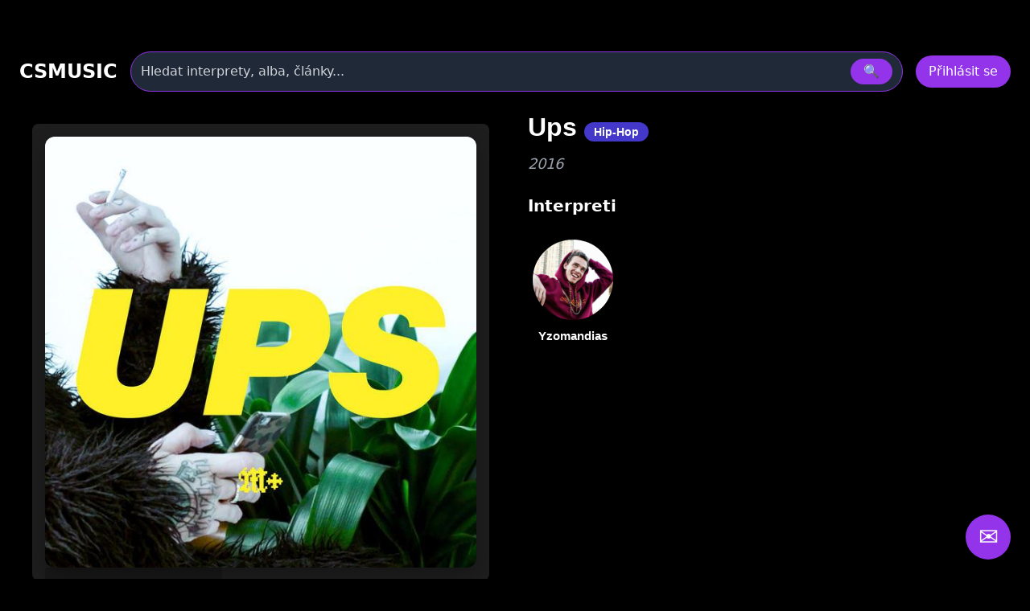

--- FILE ---
content_type: text/html
request_url: https://csmusic.cz/alb-12947-ups
body_size: 26402
content:
<!DOCTYPE html>
<html lang="cs">

﻿<head>
  <meta charset="utf-8" />
  <meta name="viewport" content="width=device-width,initial-scale=1" />
﻿<meta name="keywords" content="  - Ups, album, diskografie, texty, skladba, youtube"><meta name="description" content="  - Ups, album, diskografie, texty, skladba, youtube"><meta name="robots" content="index,follow"><meta name="author" content="Martin Caslavsky"><meta property="fb:app_id" content="601710366558692" ><meta property="fb:admins" content="martin.caslavsky"><link rel="shortcut icon" type="image/x-icon" href="favicon.ico" ><title>  - Ups | CS MUSIC</title>  <script src="tailwindcss/3.4.17.js"></script>


<div id="fb-root"></div>
<script async defer crossorigin="anonymous" 
  src="https://connect.facebook.net/cs_CZ/sdk.js#xfbml=1&version=v19.0" 
  nonce="abc123">
</script>
<script async src="https://www.googletagmanager.com/gtag/js?id=G-6PG43FMPS5"></script>
<script>
  window.dataLayer = window.dataLayer || [];
  function gtag(){dataLayer.push(arguments);}
  gtag('js', new Date());
  gtag('config', 'G-6PG43FMPS5');
</script>



  <style>
    /* drobné lokální úpravy (nezmění celkovou 'like' grafiku) */
    .card { display:block; background:#111; border-radius:10px; overflow:hidden; color:white; text-decoration:none; }
    .card-img { width:100%; height:160px; object-fit:cover; display:block; }
    .card-title { padding: 12px; font-weight:600; font-size:1rem; }
    .modal-overlay { position:fixed; inset:0; background:rgba(0,0,0,0.6); display:flex; align-items:center; justify-content:center; z-index:100; }
    header.sticky { position:sticky; top:0; z-index:50; background: rgba(0,0,0,0.7); }
    /* albums row styling */
    .album-card { background:#111; border-radius:8px; overflow:hidden; text-align:center; padding:8px; color:white; text-decoration:none; display:block; }
    .album-img { width:100%; height:120px; object-fit:cover; border-radius:6px; display:block; }
    .album-title { margin-top:8px; font-size:0.9rem; }
    .album-card:hover .album-img {  transform: scale(1.05);}    
    /* interpreti row styling */
    .interpret-card { background: none; border-radius: 8px; text-align: center; padding: 12px; color: white; text-decoration: none; display: block; width: 140px; margin: 0 auto; }
    .interpret-img { width: 100px; height: 100px; object-fit: cover; border-radius: 50%; display: block; margin: 0 auto; box-shadow: 0 4px 8px rgba(0,0,0,0.3); transition: transform 0.3s ease; }
    .interpret-card:hover .interpret-img { transform: scale(1.05); }
    .interpret-title { margin-top: 10px; font-size: 0.95rem; font-weight: 600; font-family: 'Poppins', sans-serif; color: #fff; }
    /* akce table styling */
    .akce-table td { vertical-align: top; }
    /* kluby row styling */
    .klub-card {
  display: block;
  background-color: #1f1f1f;
  border-radius: 8px;
  overflow: hidden;
  text-align: center;
  transition: transform 0.2s ease;
  text-decoration: none;
}
    .klub-img { width:100%; height:120px; object-fit:cover; border-radius:6px; display:block; }
    .klub-title { margin-top:8px; font-size:0.9rem; }
    .klub-card:hover .klub-img {  transform: scale(1.05);}    

    /* detail novinky styling */
    .container.main-content { border-radius:8px; overflow:hidden; text-align:left; padding:8px; color:white; text-decoration:none; display:block; }
    .article-title { font-size: 2rem; margin-bottom: 20px; }
    .main-image img { width: 100%; max-height: 500px; object-fit: cover; margin-bottom: 20px; }
    .article-text { font-size: 1.1rem; line-height: 1.6; margin-bottom: 20px; }
    .article-thumbnails { display: flex; flex-wrap: wrap; gap: 10px; margin-bottom: 20px; }
    .article-thumbnails .thumbnail { width: 150px; cursor: pointer; border: 1px solid #ccc; }
    .article-actions { margin-top: 20px; }
    .article-actions .btn { display: inline-block; margin-right: 10px; padding: 8px 12px; background: #222; color: #fff; text-decoration: none; border-radius: 4px; }
    .article-actions .btn:hover { background: #444; }

    /* zvýraznění vyhledávání */
    .search-highlight { border: 1px solid rgba(147,51,234,0.9); box-shadow: 0 6px 18px rgba(147,51,234,0.08); }

    @media (max-width: 640px) {
      /* na mobilu skryjeme desktop input a ukážeme jen ikonu */
    }

  </style>
</head>﻿
<body class="bg-black text-white font-sans" id="main-content">
<link rel="stylesheet" href="prehravac_modern.css" />
<style>
.icon-btn {
    display: flex;
    align-items: center;
    justify-content: center;
    width: 44px;
    height: 44px;
    border: none;
    border-radius: 8px;
    background: #222;
    color: #fff;
    cursor: pointer;
    transition: background 0.3s, transform 0.2s;
}
.icon-btn:hover {
    background: #444;
    transform: translateY(-2px);
}
.icon-btn.delete:hover {
    background: #b91c1c; /* červená pro smazání */
}

.main-image img{
  max-height: none !important;
  height: auto !important;

}

.modal {
  position: fixed;
  inset: 0;
  z-index: 50;
}
.modal-overlay {
  position: fixed;
  inset: 0;
  background: rgba(0, 0, 0, 0.8);
  display: flex;
  justify-content: center;
  align-items: center;
}

.modal-content {
  background: #1f2937;
  padding: 2rem;
  border-radius: 1rem;
  max-width: 600px;
  width: 100%;
}

.article-detail-responsive {
  display: flex;
  flex-direction: column;
  gap: 24px;
}

.main-image img {
  width: 100%;
  height: auto;
  object-fit: cover;
  border-radius: 12px;
  box-shadow: 0 8px 24px rgba(0,0,0,0.3);
  transition: transform 0.3s ease;
}

.main-image img:hover {
  transform: scale(1.02);
}
.main-image-wrapper {
  position: relative;
}

.article-detail-responsive {
  display: flex;
  flex-direction: column;
  gap: 24px;
}

@media (min-width: 1024px) {
  .article-detail-responsive {
    display: block;
  }
}

.article-actions {
  display: flex;
  gap: 12px;
  justify-content: flex-start;
  margin-bottom: 24px;
}

.article-actions .icon-btn {
  background-color: rgba(75, 85, 99, 0.8); /* Tailwind gray-600 */
  color: white;
  padding: 8px 10px;
  border-radius: 8px;
  font-size: 1rem;
  transition: background-color 0.2s ease, transform 0.2s ease;
  box-shadow: 0 2px 6px rgba(0,0,0,0.3);
}

.article-actions .icon-btn:hover {
  background-color: rgba(147, 51, 234, 0.9); /* fialová */
  transform: scale(1.05);
}
.article-title {
  font-size: 2rem;
  font-weight: 700;
  margin-bottom: 16px;
  font-family: 'Poppins', sans-serif;
  color: white;
}

.article-text {
  font-size: 1.1rem;
  line-height: 1.6;
  color: white;
}

@media (min-width: 1024px) {
  .article-detail-responsive {
    display: block;
  }

  .main-image-wrapper {
    float: left;
    width: 55%;
    max-width: 600px;
    margin-right: 32px;
    margin-bottom: 16px;
  }

  .main-image-wrapper img {
    width: 100%;
    height: auto;
    display: block;
    object-fit: cover;
    border-radius: 12px;
    box-shadow: 0 8px 24px rgba(0,0,0,0.3);
  }

  .article-text {
    overflow: hidden;
  }
}

@media (max-width: 1023px) {
  .interpret-text.collapsed {
    max-height: 300px;
    overflow: hidden;
  }

  .interpret-text.expanded {
    max-height: none;
    overflow: visible;
  }

  .toggle-text {
    display: inline-block;
    margin-top: 16px;
    padding: 8px 16px;
    min-width: 120px;
    background-color: rgba(75, 85, 99, 0.8);
    color: white;
    border-radius: 8px;
    font-size: 1rem;
    cursor: pointer;
    transition: background-color 0.2s ease;
  }

  .toggle-text:hover {
    background-color: rgba(147, 51, 234, 0.9);
  }
}

@media (min-width: 1024px) {
  .toggle-text {
    display: none;
  }

  .interpret-text {
    max-height: none !important;
    overflow: visible !important;
  }
}

.toggle-text {
  width: auto;
  min-width: 120px; /* nebo víc, podle délky textu */
  padding: 8px 16px;
}

.menu-dropdown {
  min-width: 12rem;
}
.menu-dropdown ul li button:hover {
  background-color: #2d3748;
}

</style>

﻿<!-- HLAVIČKA -->
<header id="site-header" class="sticky">
  <div class="max-w-7xl mx-auto px-6 py-4">
    <!-- první řádek -->
    <div class="flex items-center gap-6">
      <div class="text-2xl font-bold" onclick="window.location.href='index.php'">CSMUSIC</div>
      <!-- vyhledávání desktop -->
      <div class="flex-1 mx-4 hidden sm:block">
        <form id="search-form-desktop" action="search_modern.php" method="get" class="w-full">
          <div class="relative">
            <div class="flex items-center bg-gray-800 border border-purple-600 rounded-full py-2 px-3 shadow-md">
              <input name="term" id="search-input-desktop" class="w-full bg-transparent outline-none placeholder:text-gray-300" placeholder="Hledat interprety, alba, články..." />
              <input type="hidden" name="odkaz" value="search" />
              <button class="ml-3 px-4 py-1 rounded-full bg-purple-600 hover:bg-purple-500" type="submit">🔍</button>
            </div>
            <div id="autocomplete-results-desktop" class="absolute left-0 top-full w-full z-50 bg-gray-900 border border-gray-700 border-t-0 rounded-b shadow-lg mt-1 max-h-80 overflow-y-auto hidden"></div>
          </div>
        </form>
      </div>
      <!-- user area -->
      <div id="user-area" class="flex items-center gap-3 ml-auto"></div>
    </div>
    <!-- druhý řádek s vyhledáváním pro mobil -->
    <div class="mt-3 sm:hidden">
      <form id="search-form-mobile" action="flexi.php" method="get" class="w-full">
        <div class="relative">
          <div class="flex items-center bg-gray-800 border border-purple-600 rounded-full py-2 px-3 shadow-md">
            <input name="term" id="search-input-mobile" class="w-full bg-transparent outline-none placeholder:text-gray-300" placeholder="Hledat interprety, alba, články..." />
            <input type="hidden" name="odkaz" value="search" />
            <button class="ml-3 px-4 py-1 rounded-full bg-purple-600 hover:bg-purple-500" type="submit">🔍</button>
          </div>
          <div id="autocomplete-results-mobile" class="absolute left-0 top-full w-full z-50 bg-gray-900 border border-gray-700 border-t-0 rounded-b shadow-lg mt-1 max-h-80 overflow-y-auto hidden"></div>
        </div>
      </form>
    </div>
  </div>
</header>

<script>
document.addEventListener('DOMContentLoaded', () => {
  const main = document.querySelector('main');
  const headerHeight = document.querySelector('header')?.offsetHeight || 80;

  if (!main) return;

  const handleSearch = (formId, inputId) => {
    const form = document.getElementById(formId);
    const input = document.getElementById(inputId);

    if (!form || !input) return;

    form.addEventListener('submit', (e) => {
      e.preventDefault();

      const query = input.value.trim();
      if (query.length < 2) return;

      const url = 'api_search_modern.php?term=' + encodeURIComponent(query) + '&odkaz=search';

      fetch(url)
        .then(res => res.text())
        .then(html => {
          console.log('Výsledky hledání:', html);
          main.innerHTML = html;

          const mainTop = main.getBoundingClientRect().top + window.scrollY;
          window.scrollTo({ top: mainTop - headerHeight - 16, behavior: 'smooth' });
        })
        .catch(err => {
          main.innerHTML = '<div class="p-6 text-red-400">Chyba při načítání výsledků.</div>';
          console.error(err);
        });
    });
  };

  handleSearch('search-form-desktop', 'search-input-desktop');
  handleSearch('search-form-mobile', 'search-input-mobile');
});


// našeptávač pro desktop
(() => {
const searchInput = document.getElementById('search-input-desktop');
const suggestionBox = document.getElementById('autocomplete-results-desktop');

let debounceTimer;

searchInput.addEventListener('input', () => {
  const term = searchInput.value.trim();
  if (term.length < 3) {
    suggestionBox.innerHTML = '';
    suggestionBox.classList.add('hidden');
    return;
  }

  clearTimeout(debounceTimer);
  debounceTimer = setTimeout(() => {
    fetch(`api_autocomplete_interpreti.php?term=${encodeURIComponent(term)}`)
      .then(res => res.json())
      .then(data => {
        if (!Array.isArray(data) || data.length === 0) {
          suggestionBox.innerHTML = '';
          suggestionBox.classList.add('hidden');
          return;
        }

        suggestionBox.innerHTML = data.map(item => `
          <a href="${item.link}" class="flex items-center gap-3 px-4 py-2 hover:bg-gray-800 transition">
            <img src="${item.image}" alt="${item.name}" class="w-10 h-10 object-cover rounded-full">
            <span class="text-white text-sm font-medium">${item.name}</span>
          </a>
        `).join('');

        suggestionBox.classList.remove('hidden');
      });
  }, 300);
});

document.addEventListener('click', e => {
  if (!suggestionBox.contains(e.target) && e.target !== searchInput) {
    suggestionBox.classList.add('hidden');
  }
});
})();

// našeptávač pro mobil
const searchInputMobile = document.getElementById('search-input-mobile');
const suggestionBoxMobile = document.getElementById('autocomplete-results-mobile');

let debounceTimerMobile;

searchInputMobile.addEventListener('input', () => {
  const term = searchInputMobile.value.trim();
  if (term.length < 3) {
    suggestionBoxMobile.innerHTML = '';
    suggestionBoxMobile.classList.add('hidden');
    return;
  }

  clearTimeout(debounceTimerMobile);
  debounceTimerMobile = setTimeout(() => {
    fetch(`api_autocomplete_interpreti.php?term=${encodeURIComponent(term)}`)
      .then(res => res.json())
      .then(data => {
        if (!Array.isArray(data) || data.length === 0) {
          suggestionBoxMobile.innerHTML = '';
          suggestionBoxMobile.classList.add('hidden');
          return;
        }

        suggestionBoxMobile.innerHTML = data.map(item => `
          <a href="${item.link}" class="flex items-center gap-3 px-4 py-2 hover:bg-gray-800 transition">
            <img src="${item.image}" alt="${item.name}" class="w-10 h-10 object-cover rounded-full">
            <span class="text-white text-sm font-medium">${item.name}</span>
          </a>
        `).join('');

        suggestionBoxMobile.classList.remove('hidden');
      });
  }, 300);
});

document.addEventListener('click', e => {
  if (!suggestionBoxMobile.contains(e.target) && e.target !== searchInputMobile) {
    suggestionBoxMobile.classList.add('hidden');
  }
});


</script>


<script>
  window.isAdmin = false;
  window.isLoggedIn = false;
  window.albumId = 12947;
  </script>


<!-- HLAVNÍ OBSAH -->
<main class="max-w-7xl mx-auto px-4 pb-24">
  <div class="container main-content">

<div class="article-detail-responsive">
  <div class="article-content">
    <div class="article-text">
      <div class="main-image-wrapper">

        <section id="prehravac-section" data-aid="12947" 
         data-user-id="0">
          <div class="prehravac-wrapper">
            <div class="video-panel">
		<div id="album-image" class="relative group">
		  		  <img src="/image_alba/12947.jpg?v=1536523113" alt="Ups" class="block w-full h-auto rounded shadow">

		  <!-- Ikona + popisek při hoveru -->
		  <a href="prehravac_modern.php?a_id=12947"
		     class="absolute inset-0 flex flex-col items-center justify-center rounded transition duration-300 bg-black bg-opacity-20 hover:bg-opacity-40 text-white text-center group">
    
		    <!-- Ikona play -->
		    <svg xmlns="http://www.w3.org/2000/svg"
		         class="w-20 h-20 md:w-40 md:h-40 text-white transition duration-300 hover:scale-105"
		         fill="currentColor" viewBox="0 0 24 24">
		      <path d="M8 5v14l11-7z"/>
		    </svg>

		    <!-- Popisek: zobrazí se jen při hoveru -->
		    <span class="mt-2 text-sm md:text-base font-medium opacity-0 group-hover:opacity-100 transition duration-300">
		      Přehrát album v přehrávači
		    </span>
		  </a>
		</div>
            </div>
            <div class="tracklist-panel mt-6" id="tracklist"></div>
          </div>
        </section>

      </div>

      <!-- PRAVÁ STRANA: infoblok -->
      <h1 class="article-title pt-1 text-white text-2xl font-bold">
	  Ups                        <span class="px-3 py-1 bg-indigo-700 text-white text-sm rounded-full whitespace-nowrap">
	           Hip-Hop              </span>
                 </h1>

                   <div class="mt-2 text-lg text-gray-400 italic">2016</div>
       
       <div class="mt-6">
	      <div class="flex items-center justify-between mb-4">
	        <h2 class="text-xl font-semibold text-white">Interpreti</h2>
	               </div>
       <div id="interpreti-panel" class="flex flex-wrap gap-6"></div>
		<div id="interpreti-skladby" class="mt-6 hidden">
			<div class="flex flex-wrap gap-4" id="interpreti-skladby-panel"></div>
		</div>
       </div>
      </div>
    </div>

         </div>
  </div>
</main>


<script src="album_interpreti.js?v=1761076504"></script>


﻿<div id="AddInterpretAlbum" class="modal hidden fixed inset-0 z-50">
  <div class="modal-overlay bg-black/80 flex items-center justify-center w-full h-full">
    <div class="modal-content bg-gray-900 rounded-2xl p-6 w-full max-w-xl shadow-lg relative">
      <div class="flex justify-between items-center mb-4">
        <h3 class="text-2xl font-bold text-white">Přiřadit interpreta k albu</h3>
        <button data-modal-close class="text-gray-400 hover:text-white text-2xl">&times;</button>
      </div>

	<!-- Přepínač režimu -->
	<div class="flex gap-4 mb-4">
	  <button id="btn-rezim-osoba" class="flex-1 py-2 rounded text-white font-semibold bg-purple-600">Osoba</button>
	  <button id="btn-rezim-skupina" class="flex-1 py-2 rounded text-white font-semibold bg-gray-700">Skupina</button>
	</div>

      <!-- Vstupní pole -->
      <input type="text" id="input-vyhledavani-interpret" class="w-full px-4 py-2 rounded bg-white/10 text-white mb-2"
        placeholder="Zadej jméno osoby nebo skupiny…">

      <!-- Výsledky -->
	<div id="vysledky-vyhledavani" class="space-y-2 max-h-64 overflow-y-auto mt-2 pr-1"></div>
    </div>
  </div>
</div>
<script>
document.addEventListener('DOMContentLoaded', () => {
  const modal = document.getElementById('AddInterpretAlbum');
  const btnOsoba = document.getElementById('btn-rezim-osoba');
  const btnSkupina = document.getElementById('btn-rezim-skupina');
  const input = document.getElementById('input-vyhledavani-interpret');
  const vysledky = document.getElementById('vysledky-vyhledavani');
  let rezim = 'osoba'; // výchozí režim
  const a_id = modal.dataset.albumId; // předávej přes data atribut

  

  // Přepínání režimu


btnOsoba.addEventListener('click', () => {
  rezim = 'osoba';
  btnOsoba.classList.add('bg-purple-600');
  btnOsoba.classList.remove('bg-gray-700');
  btnSkupina.classList.add('bg-gray-700');
  btnSkupina.classList.remove('bg-purple-600');
  vysledky.innerHTML = '';
  if (input) {
    input.value = '';
    input.placeholder = 'Zadej jméno osoby…';
  }
});

btnSkupina.addEventListener('click', () => {
  rezim = 'skupina';
  btnSkupina.classList.add('bg-purple-600');
  btnSkupina.classList.remove('bg-gray-700');
  btnOsoba.classList.add('bg-gray-700');
  btnOsoba.classList.remove('bg-purple-600');
  vysledky.innerHTML = '';
  if (input) {
    input.value = '';
    input.placeholder = 'Zadej název skupiny…';
  }
});

  // Vyhledávání po 3 znacích
  input.addEventListener('input', () => {
    const query = input.value.trim();
    if (query.length < 3) {
      vysledky.innerHTML = '';
      return;
    }

    const url = rezim === 'osoba'
      ? `SEARCH_OSOBA_modern.php?q=${encodeURIComponent(query)}`
      : `SEARCH_SKUPINA_modern.php?q=${encodeURIComponent(query)}`;

    fetch(url)
      .then(res => res.json())
      .then(data => {
        vysledky.innerHTML = '';

        if (!Array.isArray(data) || data.length === 0) {
          vysledky.innerHTML = '<div class="text-gray-400 italic">Nenalezeno.</div>';
          return;
        }

	data.forEach(item => {
	  let id, displayName, link;

	  if (rezim === 'osoba') {
	    const jmeno = item.i_jmeno || '';
	    const prijmeni = item.i_prijmeni || '';
	    const prezdivka = item.i_prezdivka || '';
	    displayName = prezdivka || `${jmeno} ${prijmeni}`.trim();
	    id = item.i_id;
	    link = item.link;
	  } else {
	    displayName = item.s_name || 'Neznámá skupina';
	    id = item.s_id;
	    link = item.link;
	  }

	  const row = document.createElement('div');
	  row.className = 'flex justify-between items-center bg-white/5 px-4 py-2 rounded';

	  row.innerHTML = `
	    <a href="${link}" target="_blank" class="text-white hover:underline">${displayName}</a>
	    <button class="px-3 py-1 bg-green-600 hover:bg-green-500 text-white rounded priradit-btn"
	      data-id="${id}">Přiřadit</button>
	  `;

	  vysledky.appendChild(row);
	});
      });
  });


  // Přiřazení osoby/skupiny k albu
vysledky.addEventListener('click', async (e) => {
  if (!e.target.classList.contains('priradit-btn')) return;

  const id = e.target.dataset.id;
  const a_id = modal.dataset.albumId;

  const formData = new FormData();
  formData.append('a_id', a_id);

  if (rezim === 'osoba') {
    formData.append('i_id', id);
  } else {
    formData.append('s_id', id);
  }

  try {
    const res = await fetch('GO_prirazeni_alba_k_interpretovi_modern.php', {
      method: 'POST',
      body: formData
    });

    if (!res.ok) throw new Error('Chyba při přiřazení');

    console.log('🚀 Volám loadInterpretiAlba po přiřazení:', a_id);


    // ✅ Aktualizuj interprety
    if (typeof window.loadInterpretiAlba === 'function') {
	console.log('✅ Funkce existuje:', typeof loadInterpretiAlba);
      await window.loadInterpretiAlba(a_id);
    }

    modal.classList.add('hidden');
  } catch (err) {
    console.error('❌ Chyba při přiřazení:', err);
  }
});
});


document.querySelectorAll('[data-modal-open="AddInterpretAlbum"]').forEach(btn => {
  btn.addEventListener('click', () => {
    const modal = document.getElementById('AddInterpretAlbum');
    modal.dataset.albumId = btn.dataset.albumId; // ← TADY se nastaví a_id
    modal.classList.remove('hidden');
  });
});


</script>﻿<!-- MODAL Nahrát obrázek -->
<div id="UploadFotoAlbumModal" class="modal hidden fixed inset-0 z-50">
  <div class="modal-overlay bg-black/80 flex items-center justify-center w-full h-full">
    <div class="modal-content bg-gray-900 rounded-2xl p-6 w-full max-w-lg shadow-lg relative">
      <div class="flex justify-between items-center mb-4">
        <h3 class="text-2xl font-bold">
          Nahrát obrázek k albumu
        </h3>
        <button data-modal-close class="text-gray-400 hover:text-white">&times;</button>
      </div>

      <form id="upload-form" method="post" action="GO_UPDATE_obalka_u_alba.php" enctype="multipart/form-data" class="space-y-4">
        <input type="hidden" name="a_id" value="12947">
        <input type="hidden" name="actual_link" value="http://csmusic.cz/alb-12947-ups">
        <input type="hidden" name="status" value="1">

        <div>
          <label for="soubor" class="block font-semibold mb-1">Vyberte soubor</label>
          <input id="soubor" name="soubor" type="file" class="w-full px-4 py-2 rounded bg-white/10" required>
        </div>

        <div class="flex gap-2">
          <button type="submit" class="w-full py-2 bg-purple-600 rounded">Nahrát</button>
          <button type="button" data-modal-close class="w-full py-2 bg-gray-700 rounded">Zrušit</button>
        </div>
      </form>
    </div>
  </div>
</div>


<script>
document.addEventListener("DOMContentLoaded", function () {
  const fileInput = document.getElementById("soubor");
  const submitButton = document.querySelector("#upload-form button[type='submit']");

  // Inicialně deaktivuj tlačítko
  submitButton.disabled = true;
  submitButton.classList.add("opacity-50", "cursor-not-allowed");

  fileInput.addEventListener("change", function () {
    if (fileInput.files.length > 0) {
      submitButton.disabled = false;
      submitButton.classList.remove("opacity-50", "cursor-not-allowed");
    } else {
      submitButton.disabled = true;
      submitButton.classList.add("opacity-50", "cursor-not-allowed");
    }
  });
});
</script>
﻿<div id="modal-edit-album" class="modal hidden fixed inset-0 z-50">
  <div class="modal-overlay bg-black/80 flex items-center justify-center w-full h-full">
    <div class="modal-content bg-gray-900 rounded-2xl p-6 w-full max-w-4xl shadow-lg relative overflow-y-auto max-h-[90vh]">
      <div class="flex justify-between items-center mb-4">
        <h3 class="text-2xl font-bold">Upravit album</h3>
        <button data-modal-close class="text-gray-400 hover:text-white text-2xl">&times;</button>
      </div>

      <form method="post" name="editacealbumu" data-toggle="validator" role="form" action="GO_UPDATE_album_modern.php" enctype="multipart/form-data" class="space-y-4">
        <input type="hidden" name="a_id" value="12947">
        <input type="hidden" name="actual_link" value="http://csmusic.cz/alb-12947-ups">

        <!-- Název alba -->
        <div>
          <label for="a_name" class="block font-semibold mb-1">Název alba</label>
          <input type="text" id="a_name" name="a_name" placeholder="Zadej název alba"
            class="w-full px-4 py-2 rounded bg-white/10 text-white font-bold" value="Ups" required>
          <div class="help-block with-errors text-sm text-red-400"></div>
        </div>

       <div class="flex flex-wrap gap-4">

	  <!-- Žánr -->
	  <div class="flex-1 min-w-[140px]">
	    <label class="block font-semibold mb-1">Převažující žánr</label>
	    <select name="vybrany_zanr" id="filter-genre-osoba"
	            data-zanr-id="3" data-podzanr-id="0"
	            class="genre-select w-full px-4 py-2 rounded bg-gray-800 text-white border border-gray-600 focus:outline-none focus:ring-2 focus:ring-purple-500">
	      <option value="" >Všechny žánry</option>
	    </select>
	  </div>

          <!-- Rok vydání -->
          <div class="flex-1 min-w-[140px]">
            <label for="a_rok" class="block font-semibold mb-1">Rok vzniku</label>
            <select id="a_rok" name="a_rok" class="w-full px-4 py-2 rounded bg-gray-800 text-white border border-gray-600">
              <option value="2026" >2026</option><option value="2025" >2025</option><option value="2024" >2024</option><option value="2023" >2023</option><option value="2022" >2022</option><option value="2021" >2021</option><option value="2020" >2020</option><option value="2019" >2019</option><option value="2018" >2018</option><option value="2017" >2017</option><option value="2016" selected>2016</option><option value="2015" >2015</option><option value="2014" >2014</option><option value="2013" >2013</option><option value="2012" >2012</option><option value="2011" >2011</option><option value="2010" >2010</option><option value="2009" >2009</option><option value="2008" >2008</option><option value="2007" >2007</option><option value="2006" >2006</option><option value="2005" >2005</option><option value="2004" >2004</option><option value="2003" >2003</option><option value="2002" >2002</option><option value="2001" >2001</option><option value="2000" >2000</option><option value="1999" >1999</option><option value="1998" >1998</option><option value="1997" >1997</option><option value="1996" >1996</option><option value="1995" >1995</option><option value="1994" >1994</option><option value="1993" >1993</option><option value="1992" >1992</option><option value="1991" >1991</option><option value="1990" >1990</option><option value="1989" >1989</option><option value="1988" >1988</option><option value="1987" >1987</option><option value="1986" >1986</option><option value="1985" >1985</option><option value="1984" >1984</option><option value="1983" >1983</option><option value="1982" >1982</option><option value="1981" >1981</option><option value="1980" >1980</option><option value="1979" >1979</option><option value="1978" >1978</option><option value="1977" >1977</option><option value="1976" >1976</option><option value="1975" >1975</option><option value="1974" >1974</option><option value="1973" >1973</option><option value="1972" >1972</option><option value="1971" >1971</option><option value="1970" >1970</option><option value="1969" >1969</option><option value="1968" >1968</option><option value="1967" >1967</option><option value="1966" >1966</option><option value="1965" >1965</option><option value="1964" >1964</option><option value="1963" >1963</option><option value="1962" >1962</option><option value="1961" >1961</option><option value="1960" >1960</option><option value="1959" >1959</option><option value="1958" >1958</option><option value="1957" >1957</option><option value="1956" >1956</option><option value="1955" >1955</option><option value="1954" >1954</option><option value="1953" >1953</option><option value="1952" >1952</option><option value="1951" >1951</option><option value="1950" >1950</option><option value="1949" >1949</option><option value="1948" >1948</option><option value="1947" >1947</option><option value="1946" >1946</option><option value="1945" >1945</option><option value="1944" >1944</option><option value="1943" >1943</option><option value="1942" >1942</option><option value="1941" >1941</option><option value="1940" >1940</option><option value="1939" >1939</option><option value="1938" >1938</option><option value="1937" >1937</option><option value="1936" >1936</option><option value="1935" >1935</option><option value="1934" >1934</option><option value="1933" >1933</option><option value="1932" >1932</option>            </select>
          </div>
	</div>

        <!-- Typ alba -->
        <div>
          <label for="atyp_id" class="block font-semibold mb-1">Typ alba</label>
          <select id="atyp_id" name="atyp_id" class="w-full px-4 py-2 rounded bg-gray-800 text-white border border-gray-600">
            <option value="1" >Studiové album</option><option value="2" >Kompilace</option><option value="3" >Koncertní album</option><option value="4" selected>Singl</option><option value="5" >Mixtape</option><option value="6" >EP</option><option value="7" >Soundtrack</option><option value="8" >Demo nahrávky</option><option value="9" >Nezařazené skladby</option><option value="10" >Dj mix</option><option value="11" >Opera</option><option value="12" >Muzikál</option>          </select>
        </div>

        <!-- Discogs / iTunes ID -->
        <div class="grid grid-cols-2 gap-4">
          <input type="text" name="new_discogs" class="w-full px-4 py-2 rounded bg-white/10 text-white" placeholder="Zadej ID alba na Discogs" value="9285039">
          <input type="text" name="new_itunes" class="w-full px-4 py-2 rounded bg-white/10 text-white" placeholder="Zadej ID alba na iTunes" value="">
        </div>

        <!-- Tlačítka -->
        <div class="flex gap-4 pt-4">
	  <button type="submit" id="submit-album" name="submit1" class="flex-1 py-2 bg-purple-600 rounded hover:bg-purple-500 text-white font-semibold">
            <i class="fa fa-check mr-2"></i> Uložit změny
          </button>
          <button type="button" data-modal-close class="flex-1 py-2 bg-gray-700 rounded hover:bg-gray-600 text-white font-semibold">
            <i class="fa fa-times mr-2"></i> Zrušit
          </button>
        </div>
      </form>
    </div>
  </div>
</div>

<script>
document.addEventListener('DOMContentLoaded', () => {
  // Otevření modalu (volitelně připoj k tlačítku)
  const openEditModalBtn = document.querySelector('[data-open-edit-modal]');
  const editModal = document.getElementById('modal-edit-album');

  if (openEditModalBtn && editModal) {
    openEditModalBtn.addEventListener('click', () => {
      editModal.classList.remove('hidden');
    });
  }

  // Zavření modalu
  document.querySelectorAll('[data-modal-close]').forEach(btn => {
    btn.addEventListener('click', () => {
      btn.closest('.modal').classList.add('hidden');
    });
  });

  // Název alba + validace
  const aNameInput = document.getElementById("a_name");
  const submitBtn = document.getElementById("submit-album");

  function toggleSubmitButton() {
    const isEmpty = aNameInput.value.trim() === "";
    submitBtn.disabled = isEmpty;
    submitBtn.classList.toggle("opacity-50", isEmpty);
    submitBtn.classList.toggle("cursor-not-allowed", isEmpty);

    aNameInput.classList.toggle("border-red-500", isEmpty);
  }

  // Inicializace
  toggleSubmitButton();

  // Sleduj změny v poli
  aNameInput.addEventListener("input", toggleSubmitButton);
  aNameInput.addEventListener("change", toggleSubmitButton);

  // Extrakce Itunes ID z URL
  const itunesAlbumInput = document.querySelector('[name="new_itunes"]');
  if (itunesAlbumInput) {
    itunesAlbumInput.addEventListener("blur", () => {
      const val = itunesAlbumInput.value.trim();
      const match = val.match(/(\d+)(?:\/?$)/); // poslední číslo v URL
      if (match) {
        itunesAlbumInput.value = match[1]; // přepíše pole jen na ID
      }
    });
  }

  // Extrakce Discogs ID z URL
  const discogsAlbumInput = document.querySelector('[name="new_discogs"]');
  if (discogsAlbumInput) {
    discogsAlbumInput.addEventListener("blur", () => {
      const val = discogsAlbumInput.value.trim();
      const match = val.match(/release\/(\d+)/); // číslo po /release/
      if (match) {
        discogsAlbumInput.value = match[1]; // přepíše pole jen na ID
      }
    });
  }
});
</script>﻿<!-- Modal: Schválení Albumu -->
<div id="SchvalitAlbumModal" class="modal hidden fixed inset-0 z-50">
  <div class="modal-overlay bg-black/80 flex items-center justify-center w-full h-full">
    <div class="modal-content bg-gray-900 rounded-2xl p-6 w-full max-w-lg shadow-lg relative">
      <div class="flex justify-between items-center mb-4">
        <h3 class="text-2xl font-bold">Schválení albumu</h3>
        <button data-modal-close class="text-gray-400 hover:text-white">&times;</button>
      </div>
      <p class="text-gray-300 mb-6">Opravdu chcete schválit tento album?</p>
    
      <form method="post" action="GO_SCHVAL_album.php" class="flex justify-end gap-4">
        <input type="hidden" name="a_id" value="12947">
        <input type="hidden" name="actual_link" value="http://csmusic.cz/alb-12947-ups">
        
        <button type="submit" class="w-full py-2 bg-purple-600 rounded">
            Schválit
        </button>
        <button type="button" data-modal-close class="w-full py-2 bg-gray-700 rounded">Zrušit</button>
      </form>
   </div>
 </div>
</div>﻿<!-- Modal: Smazání albumu -->
<div id="DeleteAlbumModal" class="modal hidden fixed inset-0 z-50">
  <div class="modal-overlay bg-black/80 flex items-center justify-center w-full h-full">
    <div class="modal-content bg-gray-900 rounded-2xl p-6 w-full max-w-lg shadow-lg relative">
      <div class="flex justify-between items-center mb-4">
        <h3 class="text-2xl font-bold">Smazání albumu</h3>
        <button data-modal-close class="text-gray-400 hover:text-white">&times;</button>
      </div>
      <p class="text-gray-300 mb-6">Opravdu chcete smazat tento album?</p>
    
      <form method="post" action="GO_DELETE_album_modern.php" class="flex justify-end gap-4">
        <input type="hidden" name="a_id" value="12947">
        <input type="hidden" name="actual_link" value="http://csmusic.cz/alb-12947-ups">
        
        <button type="submit" class="w-full py-2 bg-purple-600 rounded hover:bg-purple-700">
            Smazat
        </button>
        <button type="button" data-modal-close class="w-full py-2 bg-gray-700 rounded">Zrušit</button>
      </form>
    </div>
  </div>
</div>﻿<div id="modal-pridat-skladbu" class="modal hidden fixed inset-0 z-50">
  <div class="modal-overlay bg-black/80 flex items-center justify-center w-full h-full">
    <div class="modal-content bg-gray-900 rounded-2xl p-6 w-full max-w-4xl shadow-lg relative overflow-y-auto max-h-[90vh]">
      <div class="flex justify-between items-center mb-4">
        <h3 class="text-2xl font-bold">Přidat skladby</h3>
        <button data-modal-close class="text-gray-400 hover:text-white text-2xl">&times;</button>
      </div>

      <form method="post" action="GO_INSERT_skladba_modern.php" class="space-y-4">
        <input type="hidden" name="a_id" value="12947">
        <input type="hidden" id="itunes_id_hidden" value="">
        <input type="hidden" name="actual_link" value="http://csmusic.cz/alb-12947-ups">
	
        <!-- Ruční zadání jedné skladby -->
        <div id="manual-track-form-add" class="space-y-2">
	<div class="mb-4">
          <div class="flex flex-wrap gap-2 items-center flex-nowrap">
            <input type="number" name="cd_number[]" value="1" class="w-12 px-2 py-1 rounded bg-white/10 text-white" placeholder="CD">
            <input type="number" name="track_number[]" value="2" class="w-12 px-2 py-1 rounded bg-white/10 text-white" placeholder="Pořadí">
            <input type="text" name="track_name[]" class="w-full px-2 py-1 rounded bg-white/10 text-white" placeholder="Název skladby">
            <input type="text" name="track_duration[]" class="w-14 px-2 py-1 rounded bg-white/10 text-white" placeholder="Délka (např. 3:45)">
            <input type="text" name="youtube_link[]" class="w-20 px-2 py-1 rounded bg-white/10 text-white" placeholder="YouTube odkaz">
          </div>
	  <textarea name="track_lyrics[]" rows="2" class="w-full mt-2 px-2 py-1 rounded bg-white/10 text-white resize-y" placeholder="Text skladby..." id="lyrics_0"></textarea>
        </div>
	</div>

	
	<div id="manual-add-row-button" class="pt-2">
	  <button type="button" id="btn-pridat-radku" class="px-4 py-2 bg-green-600 rounded hover:bg-green-500 text-white font-semibold">
	    ➕ Přidat řádku
	  </button>
	</div>

	

        <div class="flex gap-4 pt-4">
          <button type="submit" class="flex-1 py-2 bg-purple-600 rounded hover:bg-purple-500 text-white font-semibold">
            <i class="fa fa-check mr-2"></i> Uložit skladby
          </button>
          <button type="button" data-modal-close class="flex-1 py-2 bg-gray-700 rounded hover:bg-gray-600 text-white font-semibold">
            <i class="fa fa-times mr-2"></i> Zrušit
          </button>
        </div>
      </form>
    </div>
  </div>
</div>

<script>
function extractYoutubeId(input) {
  const trimmed = input.trim();
  const match = trimmed.match(/(?:v=|\/embed\/|youtu\.be\/|watch\\?v=)([a-zA-Z0-9_-]{11})/);
  return match ? match[1] : trimmed;
}

function extractPlaylistId(input) {
  const trimmed = input.trim();
  const match = trimmed.match(/[?&]list=([a-zA-Z0-9_-]+)/);
  return match ? match[1] : trimmed;
}

function formatTrackName(name) {
  if (!name) return '';

  // základní formát: první písmeno velké, ostatní malá
  let formatted = name.charAt(0).toUpperCase() + name.slice(1).toLowerCase();

  // speciální úprava pro závorky s "feat."
  formatted = formatted.replace(/\(feat\.[^)]+\)/gi, match => {
    // odstraníme "(feat." a ")"
    const inner = match.slice(6, -1).trim(); // text uvnitř po "feat."
    const words = inner.split(/\s+/).map(w => {
      return w.charAt(0).toUpperCase() + w.slice(1).toLowerCase();
    });
    return `(feat. ${words.join(' ')})`;
  });

  return formatted;
}

function attachYoutubeListeners(row) {
  console.log('🔧 attachYoutubeListeners spuštěn pro:', row);
  const inputs = row.querySelectorAll('input[name="youtube_link[]"]');
  inputs.forEach(input => {
    console.log('🔧 Připojuji listener na:', input);
    input.addEventListener('input', () => {
      const raw = input.value;
      const extracted = extractYoutubeId(raw);
      console.log('🎯 Změna inputu:', raw, '| Extrahováno:', extracted);
      if (extracted !== raw && extracted.length === 11) {
        input.value = extracted;
        console.log('✅ Přepsáno na čisté ID');
      }
    });
  });
}

async function checkSkladbaExistence(name, a_id) {
  try {
    const res = await fetch(`api_check_skladba.php?name=${encodeURIComponent(name)}&a_id=${encodeURIComponent(a_id)}`);
    if (!res.ok) return null;
    const data = await res.json();
    return data.exists ? data : null;
  } catch (err) {
    console.warn('❌ Chyba při kontrole skladby:', err);
    return null;
  }
}

async function attachKaraokeButton(row, formattedName, lyricsField) {
  if (lyricsField.value.trim()) return; // už text existuje

  try {
    const res = await fetch(`/proxy_karaoke.php?q=${encodeURIComponent(formattedName)}`);
    const html = await res.text();
    const doc = new DOMParser().parseFromString(html, 'text/html');
    const nalezeny = [...doc.querySelectorAll('a')].find(a =>
      a.href.includes('/texty-pisni/') &&
      a.textContent.toLowerCase().includes(formattedName.toLowerCase())
    );

    if (nalezeny) {
      const karaokeBtn = document.createElement('button');
      karaokeBtn.type = 'button';
      karaokeBtn.className = 'px-3 py-2 bg-yellow-600 text-white rounded hover:bg-yellow-700';
      karaokeBtn.innerHTML = '🎤';
      karaokeBtn.title = 'Načíst text z KaraokeTexty.cz';

      karaokeBtn.addEventListener('click', async (e) => {
        e.preventDefault();
        lyricsField.value = 'Načítám text...';
        try {
          const res2 = await fetch(`/proxy_karaoke.php?url=${encodeURIComponent(nalezeny.href)}`);
          const html2 = await res2.text();
          const doc2 = new DOMParser().parseFromString(html2, 'text/html');
          const rows2 = [...doc2.querySelectorAll('.para_row')];

          if (rows2.length) {
            let text = rows2.map(r => r.innerHTML
              .replace(/<br\s*\/?>/gi, '\n')
              .replace(/<[^>]+>/g, '')
              .trim()
            ).join('\n\n');
            lyricsField.value = text;
          } else {
            lyricsField.value = '';
            alert('Text se nepodařilo načíst.');
          }
        } catch (err) {
          console.error('❌ Chyba při načítání textu:', err);
          lyricsField.value = '';
          alert('Chyba při načítání textu.');
        }
      });

      lyricsField.insertAdjacentElement('afterend', karaokeBtn);
    }
  } catch (err) {
    console.error('❌ Chyba při kontrole Karaoke odkazu:', err);
  }
}

function stripParentheses(str) {
  return str.replace(/\([^)]*\)/g, '').trim();
}

async function initModalPridatSkladbu(modal, itunesId) {
  const a_id = modal.querySelector('input[name="a_id"]')?.value ?? '';
  const hiddenInput = modal.querySelector('#itunes_id_hidden');
  const manualForm = modal.querySelector('#manual-track-form-add');
  const tracklistContainer = modal.querySelector('#itunes-tracklist');
  const btnYoutube = modal.querySelector('#btn-dotahnout-youtube-add');
  const playlistInput = modal.querySelector('#youtube_playlist_id_add');
  const addRowButtonContainer = modal.querySelector('#manual-add-row-button');

  const normalize = str => str.normalize('NFD').replace(/[\u0300-\u036f]/g, '');

  if (hiddenInput) hiddenInput.value = itunesId || '';
  modal.classList.remove('hidden');

  if (itunesId) {
    try {
      const res = await fetch(`https://itunes.apple.com/lookup?id=${itunesId}&entity=song&country=cz`);
      const data = await res.json();
      const tracks = data.results?.filter(item => item.wrapperType === 'track');

      if (tracks && tracks.length > 0) {
        tracklistContainer.innerHTML = '';

        for (const [index, track] of tracks.entries()) {
          const existing = await checkSkladbaExistence(track.trackName.trim(), a_id);
          const youtube = existing?.youtube || '';
          const row = document.createElement('div');
          row.className = 'mb-4 flex flex-col';

          const inputs = document.createElement('div');
          const formattedName = formatTrackName(track.trackName);

          inputs.className = 'flex flex-wrap gap-2 items-center flex-nowrap';
          inputs.innerHTML = `
              <input type="number" name="cd_number[]" value="${track.discNumber || 1}" class="w-12 px-2 py-1 rounded bg-white/10 text-white" placeholder="CD">
              <input type="number" name="track_number[]" value="${track.trackNumber || index + 1}" class="w-12 px-2 py-1 rounded bg-white/10 text-white" placeholder="Pořadí">
              <input type="text" name="track_name[]" value="${formattedName}" class="w-full px-2 py-1 rounded bg-white/10 text-white" placeholder="Název skladby">
              <input type="text" name="track_duration[]" value="${Math.floor(track.trackTimeMillis / 60000)}:${String(Math.floor((track.trackTimeMillis % 60000) / 1000)).padStart(2, '0')}" class="w-14 px-2 py-1 rounded bg-white/10 text-white" placeholder="Délka">
              <input type="text" name="youtube_link[]" value="${youtube}" class="w-20 px-2 py-1 rounded bg-white/10 text-white" placeholder="YouTube odkaz">
          `;

          // 🎤 Wrapper pro textarea + tlačítko Karaoke
	const lyricsWrapper = document.createElement('div');

	lyricsWrapper.className = 'flex items-start gap-2 mt-2';



	const lyrics = document.createElement('textarea');

	lyrics.name = 'track_lyrics[]';

	lyrics.rows = 2;

	lyrics.className = 'flex-1 px-2 py-1 rounded bg-white/10 text-white resize-y';

	lyrics.placeholder = 'Text skladby...';

	lyrics.id = 'lyrics_' + Date.now() + '_' + index;

	lyrics.value = existing?.lyrics || '';



	lyricsWrapper.appendChild(lyrics);


if (!lyrics.value.trim()) {
  const trackName = formattedName.trim();
  let interpret = (track.artistName || '').split(/,|&/)[0].trim();

  const norm = s => s
    .toLowerCase()
    .normalize('NFD').replace(/[\u0300-\u036f]/g, '')
    .replace(/\s+/g, ' ')
    .trim();

  (async () => {
    if (!interpret) {
      try {
        const resInterp = await fetch(`/api_album_interpreti.php?a_id=${window.albumId}`);
        const interpreti = await resInterp.json();
        if (interpreti.length > 0) {
          interpret = interpreti[0].name.trim();
          console.log('🎤 Interpret doplněn z API:', interpret);
        }
      } catch (err) {
        console.error('❌ Nepodařilo se načíst interprety z API:', err);
      }
    }

    if (trackName && interpret) {
      try {
        const res = await fetch(`/proxy_karaoke.php?q=${encodeURIComponent(`${interpret} ${trackName}`)}`);
        const html = await res.text();
        const doc = new DOMParser().parseFromString(html, 'text/html');

        const tn = norm(trackName);
        const ai = norm(interpret);

        const nalezeny = [...doc.querySelectorAll('a')].find(a => {
          const hrefOk = a.href.includes('/texty-pisni/');
          const txt = norm(a.textContent || '');
          const matchTitle = txt.includes(tn);
          const matchArtist = txt.includes(ai);
          return hrefOk && matchTitle && matchArtist;
        });

        const alreadyHasBtn = lyricsWrapper.querySelector('[data-karaoke-btn="1"]');

        if (nalezeny && !alreadyHasBtn) {
          const karaokeBtn = document.createElement('button');
          karaokeBtn.type = 'button';
          karaokeBtn.className = 'px-3 py-2 bg-yellow-600 text-white rounded hover:bg-yellow-700';
          karaokeBtn.innerHTML = '🎤';
          karaokeBtn.title = 'Načíst text z KaraokeTexty.cz';
          karaokeBtn.setAttribute('data-karaoke-btn', '1');

          karaokeBtn.addEventListener('click', async (e) => {
            e.preventDefault();
	    karaokeBtn.remove();
            lyrics.value = 'Načítám text...';
            try {
              const res2 = await fetch(`/proxy_karaoke.php?url=${encodeURIComponent(nalezeny.href)}`);
              const html2 = await res2.text();
              const doc2 = new DOMParser().parseFromString(html2, 'text/html');
              const rows2 = [...doc2.querySelectorAll('.para_row')];

              if (rows2.length) {
                const text = rows2.map(r => r.innerHTML
                  .replace(/<br\s*\/?>/gi, '')
                  .replace(/<[^>]+>/g, '\n')
                  .trim()
                ).join('\n\n');
                lyrics.value = text;
              } else {
                lyrics.value = '';
                alert('Text se nepodařilo načíst.');
              }
            } catch (err) {
              console.error('❌ Chyba při načítání textu:', err);
              lyrics.value = '';
              alert('Chyba při načítání textu.');
            }
          });

          lyricsWrapper.appendChild(karaokeBtn);
        } else {
          console.log('⚠️ KaraokeTexty odkaz nenalezen pro', interpret, trackName);
        }
      } catch (err) {
        console.error('❌ Chyba při hledání Karaoke odkazu:', err);
      }
    }
  })();
}

row.appendChild(inputs);
row.appendChild(lyricsWrapper);
tracklistContainer.appendChild(row);
attachYoutubeListeners(row);

        }

        manualForm.classList.add('hidden');
        tracklistContainer.classList.remove('hidden');
        if (addRowButtonContainer) addRowButtonContainer.style.display = 'none';
      } else {
        manualForm.classList.remove('hidden');
        tracklistContainer.classList.add('hidden');
        if (addRowButtonContainer) addRowButtonContainer.style.display = 'block';
      }
    } catch (err) {
      console.error('Chyba při načítání iTunes:', err);
      manualForm.classList.remove('hidden');
      tracklistContainer.classList.add('hidden');
      if (addRowButtonContainer) addRowButtonContainer.style.display = 'block';
    }
  } else {
    manualForm.classList.remove('hidden');
    tracklistContainer.classList.add('hidden');
    if (addRowButtonContainer) addRowButtonContainer.style.display = 'block';

    // 🎯 Připojit listener po vykreslení modalu
    setTimeout(() => {
      const input = modal.querySelector('#manual-track-form-add input[name="youtube_link[]"]');
      if (input) {
        input.addEventListener('input', () => {
          const raw = input.value;
          const match = raw.match(/(?:v=|\/embed\/|youtu\.be\/|watch\?v=)([a-zA-Z0-9_-]{11})/);
          if (match) {
            input.value = match[1];
            console.log('✅ Přepsáno na čisté ID:', match[1]);
          } else {
            console.log('⚠️ Extrakce neprovedena');
          }
        });
        console.log('✅ Listener připojen po otevření modalu');
      } else {
        console.log('❌ Input nenalezen po otevření modalu');
      }
    }, 0);
  }


  btnYoutube.addEventListener('click', () => {
    const playlistId = playlistInput.value.trim();
    const apiKey = 'AIzaSyDWzBbqdasMW2JsE3xenK3-ePbIU1C5LAQ';

    if (!playlistId) return alert('Zadej ID playlistu.');

    fetch(`https://www.googleapis.com/youtube/v3/playlistItems?part=snippet&maxResults=60&playlistId=${playlistId}&key=${apiKey}`)
      .then(res => res.json())
      .then(data => {
        const ytTracks = data.items.map(item => ({
          title: normalize(item.snippet.title.toLowerCase()),
          position: item.snippet.position,
          videoId: item.snippet.resourceId.videoId
        }));

        const modalRows = modal.querySelectorAll('#itunes-tracklist .mb-4');

        if (ytTracks.length !== modalRows.length) {
          alert('Počet skladeb v playlistu neodpovídá počtu skladeb v modalu.');
          return;
        }

        ytTracks.forEach((ytTrack, i) => {
          const row = modalRows[i];
          const nameInput = row.querySelector('input[name="track_name[]"]');
          const youtubeInput = row.querySelector('input[name="youtube_link[]"]');
          const cdInput = row.querySelector('input[name="cd_number[]"]');
          const trackInput = row.querySelector('input[name="track_number[]"]');

	  const modalTitleRaw = nameInput?.value?.toLowerCase().trim() || '';
	  const ytTitleRaw = ytTrack.title || '';

	  const modalTitle = normalize(stripParentheses(modalTitleRaw));
	  const ytTitle = normalize(stripParentheses(ytTitleRaw));

	  const cdMatch = parseInt(cdInput?.value) === 1;
	  const trackMatch = parseInt(trackInput?.value) === ytTrack.position + 1;
	  const titleMatch = ytTitle.includes(modalTitle);

          if (cdMatch && trackMatch && titleMatch) {
            youtubeInput.value = ytTrack.videoId;
          }
        });
      });
  });
}

document.addEventListener('DOMContentLoaded', () => {
  console.log('✅ DOMContentLoaded aktivován');

  const observer = new MutationObserver(() => {
    const input = document.querySelector('#manual-track-form-add input[name="youtube_link[]"]');
    if (input && !input.dataset.listenerAttached) {
      input.addEventListener('input', () => {
        const raw = input.value;
        const match = raw.match(/(?:v=|\/embed\/|youtu\.be\/|watch\?v=)([a-zA-Z0-9_-]{11})/);
        if (match) {
          input.value = match[1];
          console.log('✅ Přepsáno na čisté ID:', match[1]);
        } else {
          console.log('⚠️ Extrakce neprovedena');
        }
      });
      input.dataset.listenerAttached = 'true';
      console.log('✅ Listener připojen přes MutationObserver');
    }
  });


const playlistInput = document.getElementById('youtube_playlist_id_add');
if (playlistInput) {
  playlistInput.addEventListener('input', () => {
    const raw = playlistInput.value.trim();
    const match = raw.match(/[?&#]list=([a-zA-Z0-9_-]+)/);
    if (match) {
      playlistInput.value = match[1];
      console.log('✅ Playlist ID přepsáno:', match[1]);
    } else {
      console.log('⚠️ Playlist extrakce neprovedena');
    }
  });
  console.log('✅ Listener připojen na playlist input');
}

  observer.observe(document.body, {
    childList: true,
    subtree: true,
  });


  console.log('🧪 YouTube input:', document.querySelector('#manual-track-form-add input[name="youtube_link[]"]'));

  // ✅ YouTube extrakce pro první řádku při načtení stránky

  const firstYoutubeInput = document.querySelector('#manual-track-form-add input[name="youtube_link[]"]');

  if (firstYoutubeInput) {

    const raw = firstYoutubeInput.value;

    const extracted = extractYoutubeId(raw);

    if (extracted !== raw && extracted.length === 11) {

      firstYoutubeInput.value = extracted;

    }

  }

  document.querySelectorAll('[data-modal-open="modal-pridat-skladbu"]').forEach(btn => {
    btn.addEventListener('click', () => {
      const modal = document.getElementById('modal-pridat-skladbu');
      const itunesId = btn.dataset.itunesId || '';
      initModalPridatSkladbu(modal, itunesId);
    });
  });

  document.querySelector('#modal-pridat-skladbu form')?.addEventListener('submit', e => {
    const form = e.target;
    const youtubeFields = form.querySelectorAll('input[name="youtube_link[]"]');
    const durationFields = form.querySelectorAll('input[name="track_duration[]"]');
    const durationPattern = /^([0-5]?[0-9]):([0-5][0-9])$/;

    for (const field of youtubeFields) {
      const id = extractYoutubeId(field.value);
      if (id && id.length !== 11) {
        alert('Zadej platné YouTube ID nebo URL u každé skladby.');
        e.preventDefault();
        return;
      }
      field.value = id;
    }

    for (const field of durationFields) {
      if (field.value.trim() && !durationPattern.test(field.value.trim())) {
        alert('Zadej délku skladby ve formátu mm:ss (např. 03:45)');
        e.preventDefault();
        return;
      }
    }
  });
});

// Přidání nové řádky ručně
document.getElementById('btn-pridat-radku')?.addEventListener('click', () => {
  const container = document.getElementById('manual-track-form-add');
  if (!container) return;

  const rows = container.querySelectorAll('.mb-4');
  const lastRow = rows[rows.length - 1];

  let lastTrackNumber = 0;
  let lastCdNumber = 1;

  if (lastRow) {
    const trackInput = lastRow.querySelector('input[name="track_number[]"]');
    const cdInput = lastRow.querySelector('input[name="cd_number[]"]');
    lastTrackNumber = trackInput ? parseInt(trackInput.value) || 0 : 0;
    lastCdNumber = cdInput ? parseInt(cdInput.value) || 1 : 1;
  }

  const nextTrackNumber = lastTrackNumber + 1;

  const row = document.createElement('div');
  row.className = 'mb-4';
  row.dataset.dynamic = 'true';

  const inputs = document.createElement('div');
  inputs.className = 'flex flex-wrap gap-2 items-center flex-nowrap';
  inputs.innerHTML = `
    <input type="number" name="cd_number[]" value="${lastCdNumber}" class="w-12 px-2 py-1 rounded bg-white/10 text-white" placeholder="CD">
    <input type="number" name="track_number[]" value="${nextTrackNumber}" class="w-12 px-2 py-1 rounded bg-white/10 text-white" placeholder="Pořadí">
    <input type="text" name="track_name[]" class="w-full px-2 py-1 rounded bg-white/10 text-white" placeholder="Název skladby">
    <input type="text" name="track_duration[]" class="w-14 px-2 py-1 rounded bg-white/10 text-white" placeholder="Délka (např. 3:45)">
    <input type="text" name="youtube_link[]" class="w-20 px-2 py-1 rounded bg-white/10 text-white" placeholder="YouTube odkaz">
    <button type="button" class="text-red-400 hover:text-red-600 text-xl font-bold remove-track-btn" title="Odstranit řádku">×</button>
  `;

  // 🎤 Wrapper pro textarea + tlačítko Karaoke
  const lyricsWrapper = document.createElement('div');
  lyricsWrapper.className = 'flex items-start gap-2 mt-2';

  const lyrics = document.createElement('textarea');
  lyrics.name = 'track_lyrics[]';
  lyrics.rows = 2;
  lyrics.className = 'flex-1 px-2 py-1 rounded bg-white/10 text-white resize-y';
  lyrics.placeholder = 'Text skladby...';
  lyrics.id = 'lyrics_' + Date.now();

  const karaokeBtn = document.createElement('button');
  karaokeBtn.type = 'button';
  karaokeBtn.className = 'px-3 py-2 bg-yellow-600 text-white rounded hover:bg-yellow-700';
  karaokeBtn.innerHTML = '🎤';
  karaokeBtn.title = 'Načíst text z KaraokeTexty.cz';

  karaokeBtn.addEventListener('click', async (e) => {
    e.preventDefault();
    karaokeBtn.remove();
    const trackNameInput = row.querySelector('input[name="track_name[]"]');
    const trackName = trackNameInput?.value.trim();
    if (!trackName) {
      alert('Zadej nejprve název skladby.');
      return;
    }
    lyrics.value = 'Načítám text...';

    try {
      const res = await fetch(`/proxy_karaoke.php?q=${encodeURIComponent(trackName)}`);
      const html = await res.text();
      const doc = new DOMParser().parseFromString(html, 'text/html');
      const rows = [...doc.querySelectorAll('.para_row')];

      if (rows.length) {
        let text = rows.map(r => r.innerHTML
          .replace(/<br\s*\/?>/gi, '\n')
          .replace(/<[^>]+>/g, '')
          .trim()
        ).join('\n\n');
        lyrics.value = text;
        console.log('✅ Text vložen do textarea.');
      } else {
        lyrics.value = '';
        alert('Text se nepodařilo načíst.');
      }
    } catch (err) {
      console.error('❌ Chyba při načítání textu:', err);
      lyrics.value = '';
      alert('Chyba při načítání textu.');
    }
  });

  lyricsWrapper.appendChild(lyrics);
  lyricsWrapper.appendChild(karaokeBtn);

  row.appendChild(inputs);
  row.appendChild(lyricsWrapper);
  container.appendChild(row);
  attachYoutubeListeners(row);
});

// Odebrání řádky
document.addEventListener('click', (e) => {
  if (e.target.classList.contains('remove-track-btn')) {
    const row = e.target.closest('.mb-4');
    if (row) {
      row.remove();
      reindexTrackNumbers();
    }
  }
});

// Přepočet pořadí skladeb
function reindexTrackNumbers() {
  const container = document.getElementById('manual-track-form-add');
  if (!container) return;

  const rows = Array.from(container.querySelectorAll('.mb-4'));

  let baseCd = 1;
  let baseTrack = 0;

  // Najdi poslední nedynamickou řádku a její CD + track_number
  rows.forEach(row => {
    if (row.dataset.dynamic !== 'true') {
      const cdInput = row.querySelector('input[name="cd_number[]"]');
      const trackInput = row.querySelector('input[name="track_number[]"]');
      const cd = cdInput ? parseInt(cdInput.value) || 1 : 1;
      const track = trackInput ? parseInt(trackInput.value) || 0 : 0;

      if (track >= baseTrack) {
        baseCd = cd;
        baseTrack = track;
      }
    }
  });

  // Navazuj číslování pro dynamické řádky
  let nextTrack = baseTrack + 1;

  rows.forEach(row => {
    if (row.dataset.dynamic === 'true') {
      const cdInput = row.querySelector('input[name="cd_number[]"]');
      const trackInput = row.querySelector('input[name="track_number[]"]');

      if (cdInput) cdInput.value = baseCd;
      if (trackInput) {
        trackInput.value = nextTrack;
        nextTrack++;
      }
    }
  });
}





</script>
﻿<div id="modal-edit-track-list" class="modal hidden fixed inset-0 z-50">
  <div class="modal-overlay bg-black/80 flex items-center justify-center w-full h-full">
    <div class="modal-content bg-gray-900 rounded-2xl p-6 w-full max-w-4xl shadow-lg relative overflow-y-auto max-h-[90vh]">
      <div class="flex justify-between items-center mb-4">
        <h3 class="text-2xl font-bold">Editace skladeb</h3>
        <button data-modal-close class="text-gray-400 hover:text-white text-2xl">&times;</button>
      </div>

      <form method="post" action="GO_EDIT_album_tracklist_modern.php" class="space-y-4">
        <input type="hidden" name="a_id" value="12947">
        <input type="hidden" name="actual_link" value="http://csmusic.cz/alb-12947-ups">

        <!-- Ruční zadání jedné skladby -->
        <div id="manual-track-form-edit" class="space-y-2">
          <div class="flex flex-wrap gap-2 items-center flex-nowrap">
            <input type="number" name="cd_number[]" value="1" class="w-12 px-2 py-1 rounded bg-white/10 text-white" placeholder="CD">
            <input type="number" name="track_number[]" value="1" class="w-12 px-2 py-1 rounded bg-white/10 text-white" placeholder="Pořadí">
            <input type="text" name="track_name[]" class="w-full px-2 py-1 rounded bg-white/10 text-white" placeholder="Název skladby">
            <input type="text" name="track_duration[]" class="w-14 px-2 py-1 rounded bg-white/10 text-white" placeholder="Délka (např. 3:45)">
            <input type="text" name="youtube_link[]" class="w-20 px-2 py-1 rounded bg-white/10 text-white" placeholder="YouTube odkaz">
          </div>
        </div>

        <!-- Automaticky načtené skladby z DB -->
        <div id="db-tracklist" class="space-y-2 hidden">
          <!-- Dynamicky generovaný obsah -->
        </div>

        <!-- YouTube playlist dotahování -->
        <div class="pt-4">
          <label for="youtube_playlist_id_edit" class="block font-semibold mb-1 text-white">YouTube playlist ID</label>
          <div class="flex gap-4">
            <input type="text" id="youtube_playlist_id_edit" class="w-full flex-1 px-4 py-2 rounded bg-white/10 text-white" placeholder="Zadej ID playlistu">
            <button type="button" id="btn-dotahnout-youtube-edit" class="w-32 px-4 py-2 bg-blue-600 rounded hover:bg-blue-500 text-white font-semibold">
              Dotáhnout YouTube
            </button>
          </div>
        </div>

        <div class="flex gap-4 pt-4">
          <button type="submit" class="flex-1 py-2 bg-purple-600 rounded hover:bg-purple-500 text-white font-semibold">
            <i class="fa fa-check mr-2"></i> Uložit skladby
          </button>
          <button type="button" data-modal-close class="flex-1 py-2 bg-gray-700 rounded hover:bg-gray-600 text-white font-semibold">
            <i class="fa fa-times mr-2"></i> Zrušit
          </button>
        </div>
      </form>
    </div>
  </div>
</div>

<script>
// Pomocná funkce pro extrakci YouTube ID
function extractYoutubeId(url) {
  if (!url) return '';
  const regExp = /^.*(?:youtu\.be\/|v\/|u\/\w\/|embed\/|watch\?v=)([^#\&\?]*).*/;
  const match = url.match(regExp);
  return (match && match[1].length === 11) ? match[1] : url;
}

// Připojení listenerů na inputy s YouTube linkem
function attachYoutubeListeners(row) {
  const inputs = row.querySelectorAll('input[name^="youtube_link"]');
  inputs.forEach(input => {
    input.addEventListener('input', () => {
      const raw = input.value.trim();
      const extracted = extractYoutubeId(raw);
      if (extracted !== raw && extracted.length === 11) {
        input.value = extracted;
        input.classList.add('bg-green-700'); // vizuální feedback
      }
    });
  });
}

// Pomocná funkce pro extrakci playlist ID z URL
function extractPlaylistId(input) {
  const trimmed = input.trim();
  const match = trimmed.match(/[?&]list=([a-zA-Z0-9_-]+)/);
  return match ? match[1] : trimmed;
}

function stripParentheses(str) {
  return str.replace(/\([^)]*\)/g, '').trim();
}

async function initModalEditTrackList(modal, albumId, itunesId) {
  const manualForm = modal.querySelector('#manual-track-form-edit');
  const tracklistContainer = modal.querySelector('#db-tracklist');
  const btnYoutube = modal.querySelector('#btn-dotahnout-youtube-edit');
  const playlistInput = modal.querySelector('#youtube_playlist_id_edit');
  const form = modal.querySelector('form');

  const normalize = str => str.normalize('NFD').replace(/[\u0300-\u036f]/g, '').toLowerCase();

  modal.classList.remove('hidden');

  // Playlist input listener
  if (playlistInput) {
    playlistInput.addEventListener('input', () => {
      const raw = playlistInput.value;
      const extracted = extractPlaylistId(raw);
      if (extracted !== raw) {
        playlistInput.value = extracted;
        playlistInput.classList.add('bg-green-700');
      }
    });
  }

  // ✅ Načti iTunes data předem
  let itunesTracks = [];
  if (itunesId) {
    try {
      const res = await fetch(`https://itunes.apple.com/lookup?id=${itunesId}&entity=song&country=cz`);
      const data = await res.json();
      itunesTracks = data.results?.filter(item => item.wrapperType === 'track') || [];
    } catch (err) {
      console.warn('❌ Nepodařilo se načíst iTunes data:', err);
    }
  }

  if (albumId) {
    tracklistContainer.innerHTML = '<p class="text-white">Načítám skladby…</p>';

    try {
      const res = await fetch(`api_album_tracklist.php?a_id=${albumId}`);
      const data = await res.json();
      const tracks = Array.isArray(data.items) ? data.items : [];

      if (tracks.length === 0) {
        tracklistContainer.innerHTML = '<p class="text-white">Žádné skladby nebyly nalezeny.</p>';
        return;
      }

      tracklistContainer.innerHTML = '';

      const cdCounters = {};

      for (const track of tracks) {
        let minutes = '';
        let seconds = '';

        if (track.duration && track.duration > 0) {
          minutes = Math.floor(track.duration / 60);
          seconds = String(track.duration % 60).padStart(2, '0');
        } else if (itunesTracks.length) {
          const match = itunesTracks.find(it => normalize(it.trackName) === normalize(track.name));
          if (match) {
            minutes = Math.floor(match.trackTimeMillis / 60000);
            seconds = String(Math.floor((match.trackTimeMillis % 60000) / 1000)).padStart(2, '0');
          }
        }

        const cd = track.cd || 1;
        if (!cdCounters[cd]) cdCounters[cd] = 1;

        const row = document.createElement('div');
        row.className = 'mb-4 flex flex-col';

        const inputs = document.createElement('div');
        inputs.className = 'flex flex-wrap gap-2 items-center flex-nowrap';
        inputs.innerHTML = `
          <input type="hidden" name="skladba_id[]" value="${track.id}">
          <input type="number" name="cd_number[${track.id}]" value="${cd}" class="w-12 px-2 py-1 rounded bg-white/10 text-white">
          <input type="number" name="track_number[${track.id}]" value="${cdCounters[cd]}" class="w-12 px-2 py-1 rounded bg-white/10 text-white">
          <input type="text" name="track_name[${track.id}]" value="${escapeHtml(track.name)}" class="w-full px-2 py-1 rounded bg-white/10 text-white">
          <input type="text" name="track_duration[${track.id}]" value="${(minutes !== '' && seconds !== '') ? `${minutes}:${seconds}` : ''}" class="w-14 px-2 py-1 rounded bg-white/10 text-white" placeholder="Délka">
          <input type="text" name="youtube_link[${track.id}]" value="${track.youtube || ''}" class="w-20 px-2 py-1 rounded bg-white/10 text-white">
        `;

        const lyricsWrapper = document.createElement('div');
        lyricsWrapper.className = 'flex items-start gap-2 mt-2';

        const lyrics = document.createElement('textarea');
        lyrics.name = `track_lyrics[${track.id}]`;
        lyrics.rows = 2;
        lyrics.className = 'flex-1 px-2 py-1 rounded bg-white/10 text-white resize-y';
        lyrics.value = track.text || '';
        lyrics.placeholder = 'Text skladby...';

        lyricsWrapper.appendChild(lyrics);

        const trackName = track.name.trim();
        let interpret = (track.interpret || '').split(/,|&/)[0].trim();

        const norm = s => s
          .toLowerCase()
          .normalize('NFD').replace(/[\u0300-\u036f]/g, '')
          .replace(/\s+/g, ' ')
          .trim();

        async function resolveInterpret() {
          if (!interpret) {
            try {
              const resInterp = await fetch(`/api_album_interpreti.php?a_id=${albumId}`);
              const interpreti = await resInterp.json();
              if (interpreti.length > 0) {
                interpret = interpreti[0].name.trim();
                console.log('🎤 Interpret doplněn z API:', interpret);
              }
            } catch (err) {
              console.error('❌ Nepodařilo se načíst interprety z API:', err);
            }
          }
          return interpret;
        }

        (async () => {
          const finalInterpret = await resolveInterpret();

          if (trackName && finalInterpret && !lyrics.value.trim()) {
            try {
              // 1) Pokus o KaraokeTexty
              const res = await fetch(`/proxy_karaoke.php?q=${encodeURIComponent(`${finalInterpret} ${trackName}`)}`);
              const html = await res.text();
              const doc = new DOMParser().parseFromString(html, 'text/html');

              const tn = norm(trackName);
              const ai = norm(finalInterpret);

              const nalezeny = [...doc.querySelectorAll('a')].find(a => {
                const hrefOk = a.href.includes('/texty-pisni/');
                const txt = norm(a.textContent || '');
                const matchTitle = txt.includes(tn);
                const matchArtist = txt.includes(ai);
                return hrefOk && matchTitle && (matchArtist || txt.includes(`${tn} ${ai}`) || txt.includes(`${ai} ${tn}`));
              });

              const alreadyHasBtn = lyricsWrapper.querySelector('[data-karaoke-btn="1"], [data-bandcamp-btn="1"], [data-genius-btn="1"]');

              if (nalezeny && !alreadyHasBtn) {
                // Karaoke tlačítko
                const karaokeBtn = document.createElement('button');
                karaokeBtn.type = 'button';
                karaokeBtn.className = 'px-3 py-2 bg-yellow-600 text-white rounded hover:bg-yellow-700';
                karaokeBtn.innerHTML = '🎤';
                karaokeBtn.title = 'Načíst text z KaraokeTexty.cz';
                karaokeBtn.setAttribute('data-karaoke-btn', '1');

                karaokeBtn.addEventListener('click', async (e) => {
                  e.preventDefault();
		  karaokeBtn.remove();
                  lyrics.value = 'Načítám text...';
                  try {
                    const res2 = await fetch(`/proxy_karaoke.php?url=${encodeURIComponent(nalezeny.href)}`);
                    const html2 = await res2.text();
                    const doc2 = new DOMParser().parseFromString(html2, 'text/html');
                    const rows2 = [...doc2.querySelectorAll('.para_row')];

                    if (rows2.length) {
                      const text = rows2.map(r => r.innerHTML
                        .replace(/<br\s*\/?>/gi, '')
                        .replace(/<[^>]+>/g, '')
                        .trim()
                      ).join('\n\n');
                      lyrics.value = text;
                      console.log('✅ Text vložen do textarea.');
                    } else {
                      lyrics.value = '';
                      console.error('❌ Text se nepodařilo načíst.');
                    }
                  } catch (err) {
                    console.error('❌ Chyba při načítání textu:', err);
                    lyrics.value = '';
                  }
                });

                lyricsWrapper.appendChild(karaokeBtn);

              } else if (!nalezeny && !alreadyHasBtn) {
                // 2) Fallback na Bandcamp (stejná logika jako v modalu)
                const bandcampUrl = `/proxy_bandcamp.php?skladba_id=${encodeURIComponent(track.id)}&interpret=${encodeURIComponent(finalInterpret)}`;
                fetch(bandcampUrl)
                  .then(res => res.json())
                  .then(bc => {
                    if (bc.success && typeof bc.lyrics === 'string' && bc.lyrics.trim() !== '') {
                      const bandcampBtn = document.createElement('button');
                      bandcampBtn.type = 'button';
                      bandcampBtn.className = 'px-3 py-2 bg-blue-600 text-white rounded hover:bg-blue-700';
                      bandcampBtn.innerHTML = '🎵';
                      bandcampBtn.title = 'Vložit text z Bandcamp';
                      bandcampBtn.setAttribute('data-bandcamp-btn', '1');

                      bandcampBtn.addEventListener('click', (e) => {
                        e.preventDefault();
			bandcampBtn.remove();
                        const text = bc.lyrics.trim();
                        if (text) {
                          lyrics.value = text;
                          console.log('✅ Lyrics doplněny z Bandcamp.');
                        } else {
                          console.warn('⚠️ Bandcamp: prázdné lyrics.');
                        }
                      });

                      lyricsWrapper.appendChild(bandcampBtn);
                      console.log('✅ Tlačítko Bandcamp bylo přidáno.');
                    } else {
                      // 3) Fallback na Genius
                      const geniusUrl = `/proxy_genius.php?song=${encodeURIComponent(trackName)}&artist=${encodeURIComponent(finalInterpret)}`;
                      fetch(geniusUrl)
                        .then(res => res.json())
                        .then(geniusData => {
                          if (geniusData.success && geniusData.genius_url) {
                            const geniusBtn = document.createElement('a');
                            geniusBtn.href = geniusData.genius_url;
                            geniusBtn.target = '_blank';
                            geniusBtn.className = 'px-3 py-2 bg-purple-600 text-white rounded hover:bg-purple-700';
                            geniusBtn.innerHTML = '🎶';
                            geniusBtn.title = 'Zobrazit text na Genius';
                            geniusBtn.setAttribute('data-genius-btn', '1');

                            lyricsWrapper.appendChild(geniusBtn);
                            console.log('✅ Tlačítko Genius bylo přidáno jako odkaz.');
                          }
                        })
                        .catch(err => console.error('❌ Chyba při komunikaci s Genius proxy:', err));
                    }
                  })
                  .catch(err => console.error('❌ Chyba při komunikaci s Bandcamp proxy:', err));
              }
            } catch (err) {
              console.error('❌ Chyba při hledání Karaoke odkazu:', err);
            }
          }
        })();

        row.appendChild(inputs);
        row.appendChild(lyricsWrapper);
        tracklistContainer.appendChild(row);

        attachYoutubeListeners(row);

        cdCounters[cd]++;
      }

      manualForm.classList.add('hidden');
      tracklistContainer.classList.remove('hidden');
    } catch (err) {
      console.error('Chyba při načítání skladeb:', err);
      tracklistContainer.innerHTML = '<p class="text-red-500">Nepodařilo se načíst skladby z databáze.</p>';
    }
  } else {
    manualForm.classList.remove('hidden');
    tracklistContainer.classList.add('hidden');
    attachYoutubeListeners(manualForm);
  }

  // Playlist dotahování
  btnYoutube.addEventListener('click', () => {
    const playlistId = playlistInput.value.trim();
    const apiKey = 'AIzaSyDWzBbqdasMW2JsE3xenK3-ePbIU1C5LAQ';

    if (!playlistId) return alert('Zadej ID playlistu.');

    fetch(`https://www.googleapis.com/youtube/v3/playlistItems?part=snippet&maxResults=50&playlistId=${playlistId}&key=${apiKey}`)
      .then(res => res.json())
      .then(data => {
        const ytTracks = data.items.map(item => ({
          title: normalize(item.snippet.title.toLowerCase()),
          position: item.snippet.position,
          videoId: item.snippet.resourceId.videoId
        }));

        const modalRows = modal.querySelectorAll('#db-tracklist > .mb-4.flex.flex-col');

        if (modalRows.length !== ytTracks.length) {
          alert(`Počet skladeb v modalu (${modalRows.length}) neodpovídá počtu skladeb v playlistu (${ytTracks.length}).`);
          return;
        }

        modalRows.forEach((row, i) => {
	  const nameInput = row.querySelector(`input[name^="track_name["]`);
	  const youtubeInput = row.querySelector(`input[name^="youtube_link["]`);
	  const cdInput = row.querySelector(`input[name^="cd_number["]`);
	  const trackInput = row.querySelector(`input[name^="track_number["]`);

	  const modalTitleRaw = nameInput?.value?.toLowerCase().trim() || '';
	  const ytTitleRaw = ytTracks[i].title || '';

	  const modalTitle = normalize(stripParentheses(modalTitleRaw));
	  const ytTitle = normalize(stripParentheses(ytTitleRaw));

	  const cdMatch = parseInt(cdInput?.value) === 1;
	  const trackMatch = parseInt(trackInput?.value) === ytTracks[i].position + 1;
	  const titleMatch = ytTitle.includes(modalTitle);

          if (cdMatch && trackMatch && titleMatch && youtubeInput.value.trim() === '') {
            youtubeInput.value = ytTracks[i].videoId;
            youtubeInput.classList.add('bg-green-700');
          }
        });
      })
      .catch(err => {
        console.error('YouTube API error:', err);
        alert('Nepodařilo se načíst playlist z YouTube.');
      });
  });

  // Submit handler
  if (form && albumId) {
    form.addEventListener('submit', e => {
      e.preventDefault();

      const formData = new FormData(form);

      fetch(form.action, {
        method: 'POST',
        body: formData
      })
      .then(res => res.json())
      .then(data => {
        if (data.success) {
          modal.classList.add('hidden');
          aktualizujTracklist(albumId);
        } else {
          console.warn('⚠️ Neočekávaná odpověď:', data);
        }
      })
      .catch(err => {
        console.error('❌ Chyba při odesílání:', err);
      });
    });
  }
}






// Inicializace při kliknutí
document.addEventListener('DOMContentLoaded', () => {
  const modal = document.getElementById('modal-edit-track-list');
  const form = modal.querySelector('form');

  document.querySelectorAll('[data-modal-open="modal-edit-track-list"]').forEach(btn => {
    btn.addEventListener('click', () => {
      const albumId = btn.dataset.albumId || '';
      initModalEditTrackList(modal, albumId);
    });
  });

  if (form) {
    form.addEventListener('submit', e => {
      e.preventDefault();
      const albumId = form.querySelector('input[name="a_id"]')?.value;
      const formData = new FormData(form);

      fetch(form.action, {
        method: 'POST',
        body: formData
      })
      .then(res => res.json())
      .then(data => {
        if (data.success) {
          modal.classList.add('hidden');
          aktualizujTracklist(albumId);
        } else {
          console.warn('⚠️ Neočekávaná odpověď:', data);
        }
      })
      .catch(err => {
        console.error('❌ Chyba při odesílání:', err);
      });
    });
  }
});

// ✅ Funkce pro aktualizaci hlavního výpisu tracklistu po uložení
function aktualizujTracklist(albumId) {
  if (!albumId) return;

  fetch(`api_album_tracklist.php?a_id=${albumId}`)
    .then(res => res.json())
    .then(data => {
      if (Array.isArray(data.items)) {
        // aktualizuj globální tracklist jen se skladbami, které mají YouTube ID
        window.tracklist = data.items.filter(item => item.youtube);
        // znovu vykresli hlavní výpis
        window.renderTracklist(data.items);
      } else {
        console.warn('⚠️ Neplatná odpověď z API:', data);
      }
    })
    .catch(err => {
      console.error('❌ Chyba při aktualizaci tracklistu:', err);
    });
}



</script>
﻿<!-- Modal: Smazat přiřazení interpreta -->
<div id="DeleteConnectionInterpret" class="modal hidden fixed inset-0 z-9999">
  <div class="modal-overlay bg-black/80 flex items-center justify-center w-full h-full">
    <div class="modal-content bg-gray-900 rounded-2xl p-6 w-full max-w-lg shadow-lg relative text-white">
      <div class="flex justify-between items-center mb-4">
        <h3 class="text-2xl font-bold">Odebrání interpreta</h3>
        <button data-modal-close class="text-gray-400 hover:text-white text-2xl">&times;</button>
      </div>
      <p class="text-gray-300 mb-6">Opravdu chcete odebrat tohoto interpreta?</p>

      <form id="delete-connection-interpret" method="post" action="GO_DELETE_prirazeni_interpreta_modern.php" class="flex justify-end gap-4">
        <input type="hidden" name="vztah_id" id="delete-vztah-id">
        <input type="hidden" name="s_id" id="delete-s-id">
        <input type="hidden" name="i_id" id="delete-i-id">
        <input type="hidden" name="a_id" id="delete-a-id">
        <input type="hidden" name="akce_id" id="delete-akce-id">
        <input type="hidden" name="t_id" id="delete-t-id">

        <button type="submit" class="w-full py-2 bg-purple-600 rounded">Odebrat</button>
        <button type="button" data-modal-close class="w-full py-2 bg-gray-700 rounded">Zrušit</button>
      </form>
    </div>
  </div>
</div>
<script>
document.addEventListener('click', e => {
  const btn = e.target.closest('[data-modal-open="DeleteConnectionInterpret"]');
  if (!btn) return;

  const modal = document.getElementById('DeleteConnectionInterpret');
  if (!modal) {
    console.warn('❌ Modal DeleteConnectionInterpret nenalezen');
    return;
  }

  // Naplnění hidden inputů
  const vztahIdInput = modal.querySelector('#delete-vztah-id');
  const iIdInput = modal.querySelector('#delete-i-id');
  const sIdInput = modal.querySelector('#delete-s-id');
  const aIdInput = modal.querySelector('#delete-a-id');
  const akceIdInput = modal.querySelector('#delete-akce-id');
  const tIdInput = modal.querySelector('#delete-t-id');

  if (vztahIdInput) vztahIdInput.value = btn.dataset.vztahId ?? '';
  if (iIdInput) iIdInput.value = btn.dataset.iId ?? '';
  if (sIdInput) sIdInput.value = btn.dataset.sId ?? '';
  if (aIdInput) aIdInput.value = btn.dataset.aId ?? '';
  if (akceIdInput) akceIdInput.value = btn.dataset.akceId ?? '';
  if (tIdInput) tIdInput.value = btn.dataset.tId ?? '';

  // Zobrazení modalu
  modal.classList.remove('hidden');

  console.log('🧾 Modal naplněn:', {
    vztah_id: vztahIdInput?.value,
    i_id: iIdInput?.value,
    s_id: sIdInput?.value,
    a_id: aIdInput?.value,
    akce_id: akceIdInput?.value,
    t_id: tIdInput?.value
  });
});

document.getElementById('delete-connection-interpret')?.addEventListener('submit', async e => {
  e.preventDefault();

  const form = e.target;
  const vztah_id = form.querySelector('#delete-vztah-id')?.value ?? '';
  const i_id = form.querySelector('#delete-i-id')?.value ?? '';
  const s_id = form.querySelector('#delete-s-id')?.value ?? '';
  const a_id = form.querySelector('#delete-a-id')?.value ?? '';
  const akce_id = form.querySelector('#delete-akce-id')?.value ?? '';
  const t_id = form.querySelector('#delete-t-id')?.value ?? '';

  try {
    const res = await fetch(form.action, {
      method: 'POST',
      headers: { 'Content-Type': 'application/x-www-form-urlencoded' },
      body: `vztah_id=${encodeURIComponent(vztah_id)}&i_id=${encodeURIComponent(i_id)}&s_id=${encodeURIComponent(s_id)}&a_id=${encodeURIComponent(a_id)}&akce_id=${encodeURIComponent(akce_id)}&t_id=${encodeURIComponent(t_id)}`
    });

    const data = await res.json();
    if (data.success) {
      console.log('✅ Interpret odebrán, aktualizuji přehled…');
      document.getElementById('DeleteConnectionInterpret')?.classList.add('hidden');

      // aktualizace panelu s interprety
      const hasAlbumId = a_id && a_id.trim() !== '';
      const hasAkceId = akce_id && akce_id.trim() !== '';
      const hasTurneId = t_id && t_id.trim() !== '';

      if (hasAlbumId && typeof window.loadInterpretiAlba === 'function') {
        window.loadInterpretiAlba(a_id);
      } else if (hasAkceId && typeof window.loadSouvisejiciInterpreti === 'function') {
        window.loadSouvisejiciInterpreti('soucasni');
      } else if (hasTurneId) {
        // 🔄 místo aktualizace gridu uděláme refresh stránky
        window.location.reload();
      }
    } else {
      console.warn('⚠️ Server nevrátil success=true');
    }
  } catch (err) {
    console.error('❌ Chyba při mazání interpreta:', err);
  }
});

</script>﻿<!-- Modal: Editace skladby -->
<div id="edit-song-modal" class="modal hidden fixed inset-0 z-50">
  <div class="modal-overlay bg-black/80 flex items-center justify-center w-full h-full">
    <div class="modal-content bg-gray-900 rounded-2xl p-6 w-full max-w-lg shadow-lg relative">
      <div class="flex justify-between items-center mb-4">
        <h3 class="text-2xl font-bold">Editace skladby</h3>
        <button data-modal-close class="text-gray-400 hover:text-white text-2xl">&times;</button>
      </div>

      <form id="edit-song-form" class="space-y-4">
        <input type="hidden" name="skladba_id" id="edit-skladba-id">
        <!-- Název skladby -->
        <div>
          <label for="edit-name" class="block font-semibold mb-1 text-white">Název skladby</label>
          <input type="text" id="edit-name" name="name"
                 class="w-full px-3 py-2 rounded bg-white/10 text-white"
                 placeholder="Zadej název skladby">
        </div>

	<!-- Délka + YouTube + Bandcamp -->
	<div>
	  <div class="flex gap-2 mb-1 text-white font-semibold text-sm">
	    <span class="w-24">Délka</span>
	    <span class="flex-1">YouTube</span>
	    <span class="flex-1">Bandcamp</span>
	  </div>
	  <div class="flex flex-wrap gap-2 items-center flex-nowrap">
	    <input type="text" id="edit-duration" name="duration"
	           class="w-24 px-2 py-1 rounded bg-white/10 text-white text-center"
	           placeholder="mm:ss"
	           pattern="^([0-5]?[0-9]):([0-5][0-9])$"
	           title="Zadej čas ve formátu mm:ss (např. 03:45)">
	    <input type="text" id="edit-youtube" name="youtube"
        	   class="w-1/3 sm:flex-1 min-w-0 px-2 py-1 rounded bg-white/10 text-white"
	           placeholder="YouTube ID">
	    <input type="text" id="edit-bandcamp" name="bandcamp"
	           class="flex-1 min-w-0 px-2 py-1 rounded bg-white/10 text-white"
	           placeholder="Bandcamp URL">
	  </div>
	</div>

        <!-- Text skladby -->
        <div>
          <label for="edit-lyrics" class="block font-semibold mb-1 text-white">Text skladby</label>
          <textarea id="edit-lyrics" name="text" rows="4"
                    class="w-full px-2 py-1 rounded bg-white/10 text-white resize-y"
                    placeholder="Zde můžeš upravit text skladby..."></textarea>
        </div>

        <!-- Tlačítka -->
        <div class="flex gap-4 pt-2">
          <button type="submit"
                  class="flex-1 py-2 bg-purple-600 rounded hover:bg-purple-500 text-white font-semibold">
            💾 Uložit změny
          </button>
          <button type="button" data-modal-close
                  class="flex-1 py-2 bg-gray-700 rounded hover:bg-gray-600 text-white font-semibold">
            Zrušit
          </button>
        </div>
      </form>
    </div>
  </div>
</div>

<script>
document.addEventListener('DOMContentLoaded', () => {
  const form = document.getElementById('edit-song-form');
  const youtubeInput = document.getElementById('edit-youtube');

  // ✅ Funkce pro extrakci YouTube ID z URL nebo čistého vstupu
  function extractYoutubeId(input) {
    const trimmed = input.trim();
    const match = trimmed.match(/(?:v=|\/embed\/|youtu\.be\/)([a-zA-Z0-9_-]{11})/);
    return match ? match[1] : trimmed;
  }

  // ✅ Automatická úprava pole při změně
  youtubeInput.addEventListener('input', () => {
    const raw = youtubeInput.value;
    const extracted = extractYoutubeId(raw);
    if (extracted !== raw && extracted.length === 11) {
      youtubeInput.value = extracted;
    }
  });

  // ✅ Odeslání formuláře
form.addEventListener('submit', e => {
  e.preventDefault();

  const durationRaw = form.duration.value.trim();
  const durationPattern = /^([0-5]?[0-9]):([0-5][0-9])$/;
  const bandcampValue = document.getElementById('edit-bandcamp')?.value.trim() || '';
  const youtubeRaw = form.youtube.value.trim();
  const youtubeId = extractYoutubeId(youtubeRaw);

  if (!form.name.value.trim()) {
    alert('Název skladby je povinný.');
    return;
  }

  if (durationRaw && !durationPattern.test(durationRaw)) {
    alert('Zadej délku skladby ve formátu mm:ss (např. 03:45)');
    return;
  }

  if (youtubeRaw && youtubeId.length !== 11) {
    alert('Zadej platné YouTube ID nebo URL.');
    return;
  }

  const data = {
    skladba_id: form.skladba_id.value,
    name: form.name.value.trim(),
    duration: durationRaw ? parseDuration(durationRaw) : null,
    youtube: youtubeRaw ? youtubeId : '',
    bandcamp: bandcampValue,
    text: form.text.value.trim()
  };

  console.log('📡 Odesílám data:', data);

  fetch('GO_UPDATE_song_modern.php', {
    method: 'POST',
    headers: { 'Content-Type': 'application/json' },
    body: JSON.stringify(data)
  })
    .then(res => res.json())
    .then(resp => {
      if (resp.success) {
        document.getElementById('edit-song-modal').classList.add('hidden');
        fetch(API_URL)
          .then(res => res.json())
          .then(data => {
            window.allTracks = data.items;
            window.tracklist = data.items.filter(item => item.youtube);
            renderTracklist(data.items);
          });
      } else {
        alert('Nepodařilo se uložit změny.');
        console.error('Chyba:', resp.error);
      }
    })
    .catch(err => {
      console.error('Chyba při komunikaci se serverem:', err);
      alert('Chyba při komunikaci se serverem.');
    });
});
});

// ✅ Naplnění modalu
window.openEditModal = function(trackId) {
  const track = window.allTracks.find(t => t.id == trackId);
  if (!track) {
    console.warn('Skladba nenalezena:', trackId);
    return;
  }

  document.getElementById('edit-skladba-id').value = track.id;
  document.getElementById('edit-name').value = decodeHtml(track.name ?? '');
  document.getElementById('edit-duration').value = formatDuration(track.duration ?? 0);
  document.getElementById('edit-youtube').value = track.youtube ?? '';
  document.getElementById('edit-bandcamp').value = track.bandcamp ?? '';
  document.getElementById('edit-lyrics').value = track.text ?? '';
};

// ✅ Pomocné funkce
function formatDuration(seconds) {
  const min = Math.floor(seconds / 60);
  const sec = seconds % 60;
  return `${min.toString().padStart(2, '0')}:${sec.toString().padStart(2, '0')}`;
}

window.formatDuration = formatDuration;

window.parseDuration = function(str) {
  const [min, sec] = str.split(':').map(Number);
  return (min * 60) + (sec || 0);
};

function decodeHtml(html) {
  const txt = document.createElement('textarea');
  txt.innerHTML = html;
  return txt.value;
}

</script>﻿<!-- Modal: Smazání skladby -->
<div id="DeleteSkladbaModal" class="modal hidden fixed inset-0 z-50">
  <div class="modal-overlay bg-black/80 flex items-center justify-center w-full h-full">
    <div class="modal-content bg-gray-900 rounded-2xl p-6 w-full max-w-lg shadow-lg relative">
      <div class="flex justify-between items-center mb-4">
        <h3 class="text-2xl font-bold">Smazání skladby z alba</h3>
        <button type="button" data-modal-close class="text-gray-400 hover:text-white text-2xl leading-none">&times;</button>
      </div>
      <p class="text-gray-300 mb-6">Opravdu chcete smazat tuto skladbu z alba?</p>
    
      <form id="delete-skladba-form" class="flex justify-end gap-4">
        <input type="hidden" name="skladba_id" id="delete-skladba-id" value="">
	<input type="hidden" name="a_id" value="12947">
        <input type="hidden" name="actual_link" value="/alb-12947-ups">
        
        <button type="submit" class="w-full py-2 bg-purple-600 rounded hover:bg-purple-700 transition">
          Smazat
        </button>
        <button type="button" data-modal-close class="w-full py-2 bg-gray-700 rounded hover:bg-gray-600 transition">
          Zrušit
        </button>
      </form>
    </div>
  </div>
</div>
﻿
<div id="add-to-playlist-modal" class="modal hidden fixed inset-0 z-50">
  <div class="modal-overlay bg-black/80 flex items-start justify-center w-full h-full overflow-y-auto pt-24 px-4">
    <div class="modal-content bg-gray-900 rounded-2xl p-6 w-full max-w-xl shadow-lg relative">

      <!-- Hlavička -->
      <div class="flex justify-between items-center mb-4">
        <h3 class="text-2xl font-bold">Přidat na playlist</h3>
        <button data-modal-close class="text-gray-400 hover:text-white text-2xl">&times;</button>
      </div>

      <!-- Výpis playlistů -->
      <div class="mb-4">
        <label class="block font-semibold mb-1">Vyber playlist</label>
        <div id="playlist-list" class="space-y-2 max-h-64 overflow-y-auto border border-gray-600 rounded p-2 bg-gray-800 text-white">
          <!-- Playlisty se doplní dynamicky -->
        </div>
      </div>

      <!-- Vytvoření nového playlistu -->
      <div class="mb-4">
        <button id="create-new-playlist-btn" class="w-full py-2 bg-green-600 rounded hover:bg-green-500 text-white font-semibold">
          <i class="fa fa-plus mr-2"></i> Vytvořit nový playlist
        </button>
      </div>

      <div id="new-playlist-form" class="mb-4 hidden">
        <label class="block font-semibold mb-1">Název nového playlistu</label>
        <input type="text" id="new-playlist-name" placeholder="Zadej název"
               class="w-full px-4 py-2 rounded bg-gray-800 text-white border border-gray-600 mb-3">

        <label class="flex items-center gap-2 mb-3">
          <input type="checkbox" id="new-playlist-public" class="form-checkbox">
          <span>Veřejný playlist</span>
        </label>
      </div>

      <!-- Tlačítka -->
	<div id="new-playlist-actions" class="flex gap-4 pt-2 hidden">
	  <button type="button" id="save-new-playlist" class="flex-1 py-2 bg-purple-600 rounded hover:bg-purple-500 text-white font-semibold">
	    <i class="fa fa-check mr-2"></i> Uložit
	  </button>
	  <button type="button" data-modal-close class="flex-1 py-2 bg-gray-700 rounded hover:bg-gray-600 text-white font-semibold">
	    <i class="fa fa-times mr-2"></i> Zrušit
	  </button>
	</div>

    </div>
  </div>
</div>
<script>

document.getElementById('create-new-playlist-btn')?.addEventListener('click', () => {
  document.getElementById('new-playlist-form')?.classList.remove('hidden');
  document.getElementById('new-playlist-actions')?.classList.remove('hidden');
});

// Přidání skladby na playlist
document.addEventListener('click', e => {
  const btn = e.target.closest('.btn-add-to-playlist');
  if (!btn) return;

  const modal = document.getElementById('add-to-playlist-modal');
  const skladbaId = modal?.dataset.skladbaId;
  const playlistId = btn.dataset.playlistId;

  fetch('GO_INSERT_playlist_modern.php', {
    method: 'POST',
    headers: { 'Content-Type': 'application/json' },
    body: JSON.stringify({ playlist_id: playlistId, skladba_id: skladbaId })
  })
    .then(res => res.json())
    .then(resp => {
      console.log('📦 Odpověď z PHP:', resp);
      if (resp.success) {
        alert('Skladba byla přidána na playlist.');
        modal?.classList.add('hidden');
        window.refreshPlaylistySlider?.();
      } else {
        alert('Chyba: ' + (resp.error || 'Neznámá chyba'));
      }
    })
    .catch(err => {
      console.error('❌ Chyba při přidávání na playlist:', err);
      alert('Nepodařilo se přidat skladbu. Zkontroluj připojení nebo kontaktuj podporu.');
    });
});

// Vytvoření nového playlistu
document.getElementById('save-new-playlist')?.addEventListener('click', () => {
  const name = document.getElementById('new-playlist-name')?.value.trim();
  const isPublic = document.getElementById('new-playlist-public')?.checked;
  const skladbaId = document.getElementById('add-to-playlist-modal')?.dataset.skladbaId;

  if (!name || !skladbaId) return;

  fetch('GO_INSERT_playlist_modern.php', {
    method: 'POST',
    headers: { 'Content-Type': 'application/json' },
    body: JSON.stringify({
      new_playlist: true,
      playlist_name: name,
      public: isPublic ? 1 : 0,
      skladba_id: skladbaId
    })
  })
    .then(res => res.json())
    .then(resp => {
      console.log('📦 Odpověď z PHP:', resp);
      if (resp.success) {
        alert('Playlist byl vytvořen a skladba přidána.');
        document.getElementById('add-to-playlist-modal')?.classList.add('hidden');
        window.refreshPlaylistySlider?.();
      } else {
        alert('Chyba: ' + (resp.error || 'Neznámá chyba'));
      }
    })
    .catch(err => {
      console.error('❌ Chyba při vytváření playlistu:', err);
      alert('Nepodařilo se vytvořit playlist. Zkus to znovu nebo kontaktuj podporu.');
    });
});

</script>﻿<div id="contact-modal" class="modal hidden fixed inset-0 z-50">
  <div class="modal-overlay bg-black/80 flex items-start justify-center w-full h-full overflow-y-auto pt-24 px-4">
    <div class="modal-content bg-gray-900 rounded-2xl p-6 w-full max-w-xl shadow-lg relative">

      <!-- Hlavička -->
      <div class="flex justify-between items-center mb-4">
        <h3 class="text-2xl font-bold">Napiš nám zprávu</h3>
        <button data-modal-close class="text-gray-400 hover:text-white text-2xl">&times;</button>
      </div>

      <!-- Formulář -->
      <form id="contact-form" method="post" enctype="multipart/form-data" class="space-y-4">
        <input type="hidden" name="email" value="redakce@csmusic.cz">

        <!-- E-mail uživatele -->
                  <div>
            <label for="zprava_od" class="block font-semibold mb-1">Tvůj eMail</label>
            <input type="email" id="zprava_od" name="zprava_od"
                   class="w-full border border-gray-600 rounded p-2 bg-gray-800 text-white"
                   placeholder="Tvoje mailová adresa" value="" required>
          </div>
        
        <!-- Text zprávy -->
        <div>
          <label for="zprava" class="block font-semibold mb-1">Text zprávy</label>
          <textarea id="zprava" name="zprava"
                    class="w-full border border-gray-600 rounded p-2 bg-gray-800 text-white"
                    rows="8" placeholder="Zde napiš text své zprávy" required></textarea>
        </div>

        <!-- reCAPTCHA pro nepřihlášené -->
                  <div id="captcha-contact"
               class="g-recaptcha"
               data-sitekey="6Lei5hQTAAAAAJnECR4uHCs02Uw_5RotTnqgu5Ii"
               data-callback="recaptchaCallback"></div>
        
        <!-- Tlačítka -->
        <div class="flex gap-4 pt-2">
          <button id="contact-send"
                  type="submit"
                  disabled
                  class="flex-1 py-2 bg-purple-600 rounded text-white font-semibold opacity-50 cursor-not-allowed">
            <i class="fa fa-check mr-2"></i> Odeslat
          </button>
          <button type="button" data-modal-close
                  class="flex-1 py-2 bg-gray-700 rounded hover:bg-gray-600 text-white font-semibold">
            <i class="fa fa-times mr-2"></i> Zavřít
          </button>
        </div>
      </form>

      <!-- Potvrzení odeslání -->
      <div id="contact-success" class="hidden text-center text-green-500 font-semibold py-6">
        ✅ Vaše zpráva byla úspěšně odeslána!
        <div class="flex justify-center mt-4">
          <button data-modal-close class="bg-purple-600 px-4 py-2 rounded text-white font-semibold">
            Zavřít
          </button>
        </div>
      </div>

      <!-- Adresy redakce -->
      <hr class="my-4 border-gray-700">
      <div class="flex justify-between text-sm text-gray-300">
        <div>
          <label class="font-semibold">CS MUSIC v ČR</label><br>
          Pod Vlkem 2773/32<br>
          155 00 Praha 5 - Stodůlky<br>
          Česká republika
        </div>
        <div>
          <label class="font-semibold">CS MUSIC v SR</label><br>
          Zvolenská 32<br>
          821 09 Bratislava<br>
          Slovenská republika
        </div>
      </div>

    </div>
  </div>
</div>

<script>

document.addEventListener("DOMContentLoaded", () => {
  const form = document.getElementById("contact-form");
  const sendBtn = document.getElementById("contact-send");
  const emailField = document.getElementById("zprava_od");
  const zpravaField = document.getElementById("zprava");

  function validateForm() {
    let valid = true;

    // e-mail (jen pokud existuje pole – nepřihlášený uživatel)
    if (emailField) {
      const emailValue = emailField.value.trim();
      const emailRegex = /^[^\s@]+@[^\s@]+\.[^\s@]+$/;
      if (!emailRegex.test(emailValue)) valid = false;
    }

    // zpráva min. 10 znaků
    if (zpravaField.value.trim().length < 10) valid = false;

    // reCAPTCHA (jen pro nepřihlášeného uživatele)
    if (typeof widgetIdContact !== "undefined") {
      const response = grecaptcha.getResponse(widgetIdContact);
      if (!response || response.length === 0) valid = false;
    }

    // povolení/zakázání tlačítka
    sendBtn.disabled = !valid;
    sendBtn.classList.toggle("opacity-50", !valid);
    sendBtn.classList.toggle("cursor-not-allowed", !valid);
  }

  // kontrola při psaní
  if (emailField) emailField.addEventListener("input", validateForm);
  zpravaField.addEventListener("input", validateForm);

  // callback pro reCAPTCHA – využívá globální funkci
  window.recaptchaCallback = function() {
    validateForm();
  };

  // inicializace
  validateForm();
});
</script>
﻿<!-- MODAL přihlášení/registrace -->
<div id="auth-modal" class="modal hidden">
  <div class="modal-overlay">
    <div class="auth-modal-content bg-gray-900 rounded-2xl p-6 w-full max-w-md shadow-lg">
      <div class="flex justify-between items-center mb-4">
        <h3 class="text-2xl font-bold" id="modal-title">Přihlášení</h3>
        <button data-modal-close type="button" class="text-gray-400 hover:text-white">&times;</button>
      </div>

      <div class="flex mb-4">
        <button id="auth-login-tab" onclick="switchAuthTab('login')" class="flex-1 py-2 bg-purple-600 rounded-l-lg">Přihlášení</button>
        <button id="auth-register-tab" onclick="switchAuthTab('register')" class="flex-1 py-2 bg-white/10 rounded-r-lg">Registrace</button>
      </div>

      <!-- Přihlášení -->
      <form id="login-form" action="GO_login_modern.php" method="post" class="space-y-4">

        <input type="text" name="login1" placeholder="Login" class="w-full px-4 py-2 rounded bg-white/10" required>
	<div class="relative">
	  <input type="password" id="heslo1" name="heslo1"
	         placeholder="Heslo"
	         class="w-full px-4 py-2 rounded bg-white/10" required>
	  <button type="button" tabindex="-1"
	          class="absolute right-2 top-2 text-gray-400"
	          onclick="togglePassword('heslo1')">👁</button>
	</div>
        <input type="hidden" name="actual_link" id="login-actual-link" value="">
        <button type="submit" class="w-full py-2 bg-purple-600 rounded">Přihlásit se</button>

	<p class="text-center mt-4 text-sm text-gray-400">
	  <a href="#" id="forgot-link" class="text-purple-400 hover:text-purple-300">
	    Zapomněl jsi heslo?
	  </a>
	</p>
      </form>

      <!-- Registrace -->
      <form id="register-form" action="GO_registrace_modern.php" method="post" class="space-y-4 hidden">
        <input type="text" name="login" placeholder="Login" class="w-full px-4 py-2 rounded bg-white/10" required>
	<div class="relative">
	  <input type="password" id="heslo" name="heslo"
	         placeholder="Heslo"
	         class="w-full px-4 py-2 rounded bg-white/10" required>
	  <button type="button" tabindex="-1"
	          class="absolute right-2 top-2 text-gray-400"
	          onclick="togglePassword('heslo')">👁</button>
	</div>
        <input type="email" name="email" placeholder="E-mail" class="w-full px-4 py-2 rounded bg-white/10" required>
        <div class="bg-white/10 rounded p-3 text-center">

		<div id="registrace" class="g-recaptcha" data-sitekey="6Lei5hQTAAAAAJnECR4uHCs02Uw_5RotTnqgu5Ii"></div>

	</div>
        <button type="submit" class="w-full py-2 bg-green-600 rounded">Registrovat se</button>
      </form>
    </div>
  </div>
</div>

<!-- MODAL změna hesla -->
<div id="pass-modal" class="modal hidden">
  <div class="modal-overlay">
    <div class="modal-content bg-gray-900 rounded-2xl p-6 w-full max-w-md shadow-lg">
      <div class="flex justify-between items-center mb-4">
        <h3 class="text-2xl font-bold">Změna hesla</h3>
        <button data-modal-close type="button" class="text-gray-400 hover:text-white">&times;</button>
      </div>
      <form id="pass-form" action="GO_zmena_hesla_modern.php" method="post" class="space-y-4">
        
        <!-- Staré heslo -->
        <div class="relative">
          <input type="password" id="hesloalt" name="hesloalt"
                 placeholder="Staré heslo"
                 class="w-full px-4 py-2 rounded bg-white/10" required>
          <button type="button" tabindex="-1" class="absolute right-2 top-2 text-gray-400"
                  onclick="togglePassword('hesloalt')">👁</button>
        </div>

        <!-- Nové heslo -->
        <div class="relative">
          <input type="password" id="heslonew1" name="heslonew1"
                 placeholder="Nové heslo"
                 class="w-full px-4 py-2 rounded bg-white/10" required>
          <button type="button" tabindex="-1" class="absolute right-2 top-2 text-gray-400"
                  onclick="togglePassword('heslonew1')">👁</button>
        </div>

        <!-- Nové heslo znovu -->
        <div class="relative">
          <input type="password" id="heslonew2" name="heslonew2"
                 placeholder="Nové heslo znovu"
                 class="w-full px-4 py-2 rounded bg-white/10" required>
          <button type="button" tabindex="-1" class="absolute right-2 top-2 text-gray-400"
                  onclick="togglePassword('heslonew2')">👁</button>
        </div>

        <input type="hidden" name="actual_link" id="pass-actual-link" value="">
        <button type="submit" class="w-full py-2 bg-purple-600 rounded">Změnit heslo</button>
      </form>
    </div>
  </div>
</div>


<!-- MODAL zapomenuté heslo -->
<div id="forgot-modal" class="modal hidden">
  <div class="modal-overlay">
    <div class="modal-content bg-gray-900 rounded-2xl p-6 w-full max-w-md shadow-lg">
      
      <!-- Hlavička modalu -->
      <div class="flex justify-between items-center mb-4">
        <h3 class="text-2xl font-bold text-white">Obnovení hesla</h3>
        <button data-modal-close type="button" class="text-gray-400 hover:text-white">&times;</button>
      </div>

      <!-- Formulář -->
      <form id="forgot-form" method="post" action="GO_reset_hesla_modern.php" class="space-y-4">
        <input type="email" name="email" placeholder="Váš e‑mail" 
               class="w-full px-4 py-2 rounded bg-white/10 text-white" required>

        <!-- reCAPTCHA -->
        <div id="captcha-forgot" class="g-recaptcha" data-sitekey="6Lei5hQTAAAAAJnECR4uHCs02Uw_5RotTnqgu5Ii"></div>

        <button type="submit" 
                class="w-full py-2 bg-purple-600 hover:bg-purple-700 rounded text-white font-semibold">
          Obnovit heslo
        </button>
      </form>

      <!-- Hláška -->
      <div id="forgot-message" class="mt-4 text-center text-sm text-gray-300"></div>
    </div>
  </div>
</div>

<!-- MODAL reset hesla -->
<div id="reset-modal" class="modal hidden">
  <div class="modal-overlay">
    <div class="modal-content bg-gray-900 rounded-2xl p-6 w-full max-w-md shadow-lg">
      <div class="flex justify-between items-center mb-4">
        <h3 class="text-2xl font-bold text-white">Nastavení nového hesla</h3>
        <button data-modal-close type="button" class="text-gray-400 hover:text-white">&times;</button>
      </div>

      <form id="reset-form" action="GO_reset_hesla_save_modern.php" method="post" class="space-y-4">
        <input type="hidden" name="email" value="">
        <input type="hidden" name="token" value="">
        <input type="password" name="new_password" placeholder="Nové heslo" class="w-full px-4 py-2 rounded bg-white/10 text-white" required>
        <input type="password" name="new_password2" placeholder="Nové heslo znovu" class="w-full px-4 py-2 rounded bg-white/10 text-white" required>
        <button type="submit" class="w-full py-2 bg-purple-600 rounded text-white">Změnit heslo</button>
      </form>

      <div id="reset-message" class="mt-4 text-center text-sm text-gray-300"></div>
    </div>
  </div>
</div>

<script>
// přepínání viditelnosti hesla
function togglePassword(id) {
  const input = document.getElementById(id);
  input.type = input.type === "password" ? "text" : "password";
}

document.addEventListener('DOMContentLoaded', () => {
  const form = document.getElementById("pass-form");
  const new1 = document.getElementById("heslonew1");
  const new2 = document.getElementById("heslonew2");
  const submitBtn = form.querySelector("button[type='submit']");

  function validatePasswords() {
    if (new1.value && new2.value && new1.value !== new2.value) {
      new2.setCustomValidity("Hesla se neshodují");
      new2.reportValidity();
      submitBtn.disabled = true;
    } else {
      new2.setCustomValidity("");
      submitBtn.disabled = false;
    }
  }

  new1.addEventListener("input", validatePasswords);
  new2.addEventListener("input", validatePasswords);
});

  // odkaz v login modalu

document.getElementById("forgot-link").addEventListener("click", function(e) {
  e.preventDefault();
  // zavřít login modal (auth-modal)
  document.getElementById("auth-modal").classList.add("hidden");
  // otevřít forgot modal
  document.getElementById("forgot-modal").classList.remove("hidden");
});

  // AJAX odeslání formuláře
document.addEventListener('DOMContentLoaded', () => {
  const forgotForm = document.getElementById("forgot-form");
  if (forgotForm) {
    console.log("Listener navázán na forgot-form");
    forgotForm.addEventListener("submit", async function(e) {
      e.preventDefault();
      console.log("Submit zachycen");

      const formData = new FormData(this);
      const response = await fetch(this.action, { method: "POST", body: formData });
      const result = await response.json();

	const modalContent = document.querySelector('#forgot-modal .modal-content');

	if (result.success) {
	  modalContent.innerHTML = `
	    <div class="text-center space-y-4">
	      <p class="text-green-500 font-semibold">✅ ${result.message}</p>
	      <button type="button" data-modal-close class="px-4 py-2 bg-purple-600 rounded text-white">
	        Zavřít
	      </button>
	    </div>
	  `;
	} else {
	  modalContent.innerHTML = `
	    <div class="text-center space-y-4">
	      <p class="text-red-500 font-semibold">❌ ${result.message || 'Nepodařilo se odeslat požadavek.'}</p>
	      <button type="button" data-modal-close class="px-4 py-2 bg-gray-700 rounded text-white">
	        Zavřít
	      </button>
	    </div>
	  `;
	}
    });
  } else {
    console.error("Element #forgot-form nebyl nalezen!");
  }
});


document.addEventListener('DOMContentLoaded', () => {
  const params = new URLSearchParams(window.location.search);
  if (params.has('reset') && params.has('email') && params.has('token')) {
    const modal = document.getElementById('reset-modal');
    modal.classList.remove('hidden');

    // propsání hodnot do hidden inputů
    document.querySelector('#reset-form input[name="email"]').value = params.get('email');
    document.querySelector('#reset-form input[name="token"]').value = params.get('token');
  }

  // AJAX submit reset-form
  const resetForm = document.getElementById("reset-form");
  if (resetForm) {
    resetForm.addEventListener("submit", async function(e) {
      e.preventDefault();
      const formData = new FormData(this);

      const response = await fetch(this.action, { method: "POST", body: formData });
      const result = await response.text(); // GO_reset_save.php vrací text

      const msgBox = document.getElementById("reset-message");
      msgBox.innerHTML = result;

      // po úspěchu můžeš přepsat modal jen na hlášku + zavírací tlačítko
      if (result.includes("✅")) {
        document.querySelector('#reset-modal .modal-content').innerHTML = `
          <div class="text-center space-y-4">
            <p class="text-green-500 font-semibold">${result}</p>
            <button type="button" data-modal-close class="px-4 py-2 bg-purple-600 rounded text-white">
              Zavřít
            </button>
          </div>
        `;
      }
    });
  }
});

document.addEventListener('DOMContentLoaded', () => {
  const passForm = document.getElementById("pass-form");
  if (!passForm) {
    console.error("Formulář #pass-form nebyl nalezen");
    return;
  }

  passForm.addEventListener("submit", async function(e) {
    e.preventDefault();
    console.log("Submit zachycen");

    const formData = new FormData(this);

    try {
      const response = await fetch(this.action, {
        method: "POST",
        body: formData
      });

      // načteme odpověď jako text a zkusíme převést na JSON
      const text = await response.text();
      console.log("Odpověď serveru:", text);

      let result;
      try {
        result = JSON.parse(text);
      } catch (err) {
        result = { success: false, message: "Neplatná JSON odpověď: " + text };
      }

      const modalContent = document.querySelector('#pass-modal .modal-content');

      if (result.success) {
        // úspěch → přepsat modal jen na hlášku + zavírací tlačítko
        modalContent.innerHTML = `
          <div class="text-center space-y-4">
            <p class="text-green-500 font-semibold">✅ ${result.message}</p>
            <button type="button" data-modal-close class="px-4 py-2 bg-purple-600 rounded text-white">
              Zavřít
            </button>
          </div>
        `;
      } else {
        // chyba → zobrazit hlášku pod formulářem
        const msgBox = document.createElement("div");
        msgBox.className = "mt-4 text-center text-red-500";
        msgBox.textContent = "❌ " + (result.message || "Nepodařilo se změnit heslo.");
        passForm.appendChild(msgBox);
      }
    } catch (err) {
      console.error("Chyba při fetch:", err);
      alert("Došlo k chybě při komunikaci se serverem.");
    }
  });
});

</script>




<script>
let widgetIdRegister, widgetIdLyrics, widgetIdYoutube, widgetIdForgot, widgetIdContact;

function onloadCallback() {
  const elRegister = document.getElementById('captcha-register');
  if (elRegister && typeof widgetIdRegister === 'undefined') {
    widgetIdRegister = grecaptcha.render(elRegister, {
      sitekey: '6Lei5hQTAAAAAJnECR4uHCs02Uw_5RotTnqgu5Ii',
      callback: recaptchaCallback
    });
  }

  const elLyrics = document.getElementById('captcha-lyrics');
  if (elLyrics && typeof widgetIdLyrics === 'undefined') {
    widgetIdLyrics = grecaptcha.render(elLyrics, {
      sitekey: '6Lei5hQTAAAAAJnECR4uHCs02Uw_5RotTnqgu5Ii',
      callback: recaptchaCallback
    });
  }

  const elYoutube = document.getElementById('captcha-youtube');
  if (elYoutube && typeof widgetIdYoutube === 'undefined') {
    widgetIdYoutube = grecaptcha.render(elYoutube, {
      sitekey: '6Lei5hQTAAAAAJnECR4uHCs02Uw_5RotTnqgu5Ii',
      callback: recaptchaCallback
    });
  }

  const elForgot = document.getElementById('captcha-forgot');
  if (elForgot && typeof widgetIdForgot === 'undefined') {
    widgetIdForgot = grecaptcha.render(elForgot, {
      sitekey: '6Lei5hQTAAAAAJnECR4uHCs02Uw_5RotTnqgu5Ii',
      callback: recaptchaCallback
    });
  }

  const elContact = document.getElementById('captcha-contact');
  if (elContact && typeof widgetIdContact === 'undefined') {
    widgetIdContact = grecaptcha.render(elContact, {
      sitekey: '6Lei5hQTAAAAAJnECR4uHCs02Uw_5RotTnqgu5Ii',
      callback: recaptchaCallback
    });
  }
}

// při každém otevření modalu:
function showRegisterModal() {
  const modal = document.getElementById('auth-modal');
  modal.classList.remove('hidden');

  if (typeof widgetIdRegister !== 'undefined') {
    grecaptcha.reset(widgetIdRegister);
  }
}

document.addEventListener('DOMContentLoaded', () => {
  const loginForm = document.getElementById('login-form');
  const registerForm = document.getElementById('register-form');
  const authModalContent = document.querySelector('.auth-modal-content');

  // ---------- Přihlášení AJAXem ----------
  loginForm.addEventListener('submit', async e => {
    e.preventDefault();

    const formData = new FormData(loginForm);

    try {
      const res = await fetch(loginForm.action, { method: 'POST', body: formData });
      const textResp = await res.text();
      let json;
      try {
        json = JSON.parse(textResp);
      } catch {
        authModalContent.innerHTML = `
          <div class="text-center space-y-4">
            <p class="text-red-500 font-semibold">❌ Server nevrátil JSON.</p>
            <button type="button" data-modal-close class="px-4 py-2 bg-gray-700 rounded text-white">Zavřít</button>
          </div>`;
        return;
      }

      if (json.success) {
	  // místo hlášky do modalu:
	  window.location.reload(); // kompletní reload stránky
      } else {
        authModalContent.innerHTML = `
          <div class="text-center space-y-4">
            <p class="text-red-500 font-semibold">❌ Chyba: ${json.message || 'Přihlášení se nepodařilo.'}</p>
            <button type="button" data-modal-close class="px-4 py-2 bg-gray-700 rounded text-white">Zavřít</button>
          </div>`;
      }
    } catch (err) {
      console.error(err);
      authModalContent.innerHTML = `
        <div class="text-center space-y-4">
          <p class="text-red-500 font-semibold">❌ Chyba spojení se serverem.</p>
          <button type="button" data-modal-close class="px-4 py-2 bg-gray-700 rounded text-white">Zavřít</button>
        </div>`;
    }
  });

// ---------- Registrace AJAXem ----------
registerForm.addEventListener('submit', async e => {
  e.preventDefault();

  const formData = new FormData(registerForm);

  // reCAPTCHA kontrola
  if (typeof widgetIdRegister !== 'undefined') {
    const captchaResponse = grecaptcha.getResponse(widgetIdRegister);
    if (!captchaResponse) {
      authModalContent.innerHTML = `
        <div class="text-center space-y-4">
          <p class="text-red-500 font-semibold">❌ Potvrďte prosím reCAPTCHA.</p>
          <button type="button" data-modal-close class="px-4 py-2 bg-gray-700 rounded text-white">Zavřít</button>
        </div>`;
      return;
    }
    formData.append('g-recaptcha-response', captchaResponse);
  }

  try {
    const res = await fetch(registerForm.action, { method: 'POST', body: formData });
    const textResp = await res.text();
    let json;
    try {
      json = JSON.parse(textResp);
    } catch {
      authModalContent.innerHTML = `
        <div class="text-center space-y-4">
          <p class="text-red-500 font-semibold">❌ Server nevrátil JSON.</p>
          <button type="button" data-modal-close class="px-4 py-2 bg-gray-700 rounded text-white">Zavřít</button>
        </div>`;
      return;
    }

    if (json.success) {
      // ✅ Registrace proběhla úspěšně → zobraz hlášku s instrukcí
      authModalContent.innerHTML = `
        <div class="text-center space-y-4">
          <p class="text-green-500 font-semibold">✅ Registrace proběhla úspěšně.</p>
          <p class="text-gray-200">Pro dokončení je nutné potvrdit účet kliknutím na odkaz v e‑mailu.</p>
          <p class="text-gray-400 text-sm">Pokud e‑mail nevidíte, zkontrolujte prosím i složku SPAM.</p>
          <button type="button" id="close-register-success" class="px-4 py-2 bg-purple-600 rounded text-white">Pokračovat</button>
        </div>`;

      // po kliknutí na tlačítko refresh stránky
      document.getElementById('close-register-success')?.addEventListener('click', () => {
        window.location.reload();
      });

    } else {
      // ❌ Chyba registrace
      authModalContent.innerHTML = `
        <div class="text-center space-y-4">
          <p class="text-red-500 font-semibold">❌ Chyba: ${json.message || 'Registrace se nepodařila.'}</p>
          <button type="button" id="close-register-error" class="px-4 py-2 bg-gray-700 rounded text-white">Zavřít</button>
        </div>`;
      document.getElementById('close-register-error')?.addEventListener('click', () => {
        window.location.reload();
      });
    }
  } catch (err) {
    console.error(err);
    authModalContent.innerHTML = `
      <div class="text-center space-y-4">
        <p class="text-red-500 font-semibold">❌ Chyba spojení se serverem.</p>
        <button type="button" id="close-register-error" class="px-4 py-2 bg-gray-700 rounded text-white">Zavřít</button>
      </div>`;
    document.getElementById('close-register-error')?.addEventListener('click', () => {
      window.location.reload();
    });
  }
});

  // ---------- Zavření modalu ----------
  document.querySelectorAll('[data-modal-close]').forEach(btn => {
    btn.addEventListener('click', () => {
      btn.closest('.modal').classList.add('hidden');
    });
  });

  // ---------- Zavření klikem na overlay ----------
  document.querySelectorAll('.modal-overlay').forEach(overlay => {
    overlay.addEventListener('click', e => {
      if (e.target === overlay) {
        overlay.closest('.modal')?.classList.add('hidden');
      }
    });
  });
});
</script>

<script src="hlavicka.js?v=1764765609"></script>
<script src="prehravac_modern.js?v=1764260390"></script>
<script src="album_tracklist_dragdrop.js?v=1763766354"></script>



<script src="https://www.google.com/recaptcha/api.js" async defer></script>


<script>
// ---------- Název stránky ----------
  document.title = "Ups | CSMUSIC";


    // ---------- Utility ----------
    function escapeHtml(text) {
      return (text||'').toString()
        .replace(/&/g,'&amp;').replace(/</g,'&lt;').replace(/>/g,'&gt;')
        .replace(/"/g,'&quot;').replace(/'/g,'&#039;');
    }


// ---------- Přepínání tlačítka Přidat do oblíbených / Odebrat z oblíbených ----------
document.addEventListener('DOMContentLoaded', () => {
  const likeBtn = document.getElementById('like-button');
  if (!likeBtn) return;

  likeBtn.addEventListener('click', () => {
    const liked = likeBtn.dataset.liked === '1';
    const a_id = likeBtn.dataset.aid;

    fetch('api_toggle_favorite_album.php', {
      method: 'POST',
      headers: { 'Content-Type': 'application/x-www-form-urlencoded' },
      body: `u_id=&a_id=${a_id}&action=${liked ? 'remove' : 'add'}`
    })
    .then(res => res.json())
    .then(data => {
      if (data.success) {
        likeBtn.dataset.liked = liked ? '0' : '1';
        likeBtn.textContent = liked ? 'Přidat do oblíbených' : 'Odebrat z oblíbených';
      }
    });
  });
});


</script>

﻿<footer id="site-footer" style="background-color:#000; color:#ccc; padding:0rem 1rem; margin-top:0rem;">
  <div style="max-width:1200px; margin:0 auto; text-align:center;">

<div class="banner-row" style="
  display: flex;
  justify-content: center;
  align-items: center;
  gap: 2rem;
  flex-wrap: wrap;
  margin: 0 auto 2rem;
  max-width: 1200px;
  padding: 0 1rem;
">

  <!-- Banner: Škola kytary -->
  <a href="/skola-kytary-online" style="display: block;">
    <img src="https://www.csmusic.cz/bannery/B_skola_kytary.png" alt="Škola kytary online"
         style="height: 100px; border-radius: 8px; box-shadow: 0 0 10px rgba(0,0,0,0.4); transition: transform 0.2s ease;"
         onmouseover="this.style.transform='scale(1.03)'" 
         onmouseout="this.style.transform='scale(1)'">
  </a>

  <!-- Banner: Knihy -->
  <a href="/cestovani" style="display: block;">
    <img src="https://www.csmusic.cz/bannery/B_knihy.png" alt="Knihy o cestování"
         style="height: 100px; border-radius: 8px; box-shadow: 0 0 10px rgba(0,0,0,0.4); transition: transform 0.2s ease;"
         onmouseover="this.style.transform='scale(1.03)'" 
         onmouseout="this.style.transform='scale(1)'">
  </a>

</div>


    <!-- Facebook panel -->
    <div style="margin-bottom:2rem;">
      <div class="fb-page" 
           data-href="https://www.facebook.com/csmusic1" 
           data-tabs="" 
           data-width="340" 
           data-height="70" 
           data-small-header="true" 
           data-adapt-container-width="true" 
           data-hide-cover="true" 
           data-show-facepile="false">
        <blockquote cite="https://www.facebook.com/csmusic1" class="fb-xfbml-parse-ignore">
          <a href="https://www.facebook.com/csmusic1">CS Music</a>
        </blockquote>
      </div>
    </div>

    <!-- Partnerské loga -->
    <div style="display:flex; justify-content:center; align-items:center; gap:2rem; flex-wrap:wrap; margin-bottom:2rem;">
      <a href="https://nanastroj.cz/" target="_blank" rel="noopener">
        <img src="https://nanastroj.cz/www/images/logo.png" alt="NaNástroj" style="height:60px; object-fit:contain;">
      </a>
      <a href="https://www.mikrorecenze.cz/" target="_blank" rel="noopener">
        <img src="https://www.csmusic.cz/bannery/mikrorecenze.jpg" alt="Mikrorecenze" style="height:60px; object-fit:contain;">
      </a>
    </div>

    <!-- Copyright -->
    <div style="font-size:0.9rem; color:#666;">
      &copy; 2025 CS Music. Všechna práva vyhrazena.
    </div>
  </div>
</footer>

    <div id="contact-button"
         class="fixed bottom-6 right-6 bg-purple-600 text-white rounded-full 
                w-12 h-12 md:w-14 md:h-14 
                flex items-center justify-center shadow-lg cursor-pointer 
                text-2xl md:text-3xl"
         data-modal-open="contact-modal">
      ✉️
    </div>
    <script src="napis_nam.js?v=1763479994"></script>
    </body>
</html>

--- FILE ---
content_type: text/html; charset=utf-8
request_url: https://www.google.com/recaptcha/api2/anchor?ar=1&k=6Lei5hQTAAAAAJnECR4uHCs02Uw_5RotTnqgu5Ii&co=aHR0cHM6Ly9jc211c2ljLmN6OjQ0Mw..&hl=en&v=PoyoqOPhxBO7pBk68S4YbpHZ&size=normal&anchor-ms=20000&execute-ms=30000&cb=kfteu0hzxpuh
body_size: 49364
content:
<!DOCTYPE HTML><html dir="ltr" lang="en"><head><meta http-equiv="Content-Type" content="text/html; charset=UTF-8">
<meta http-equiv="X-UA-Compatible" content="IE=edge">
<title>reCAPTCHA</title>
<style type="text/css">
/* cyrillic-ext */
@font-face {
  font-family: 'Roboto';
  font-style: normal;
  font-weight: 400;
  font-stretch: 100%;
  src: url(//fonts.gstatic.com/s/roboto/v48/KFO7CnqEu92Fr1ME7kSn66aGLdTylUAMa3GUBHMdazTgWw.woff2) format('woff2');
  unicode-range: U+0460-052F, U+1C80-1C8A, U+20B4, U+2DE0-2DFF, U+A640-A69F, U+FE2E-FE2F;
}
/* cyrillic */
@font-face {
  font-family: 'Roboto';
  font-style: normal;
  font-weight: 400;
  font-stretch: 100%;
  src: url(//fonts.gstatic.com/s/roboto/v48/KFO7CnqEu92Fr1ME7kSn66aGLdTylUAMa3iUBHMdazTgWw.woff2) format('woff2');
  unicode-range: U+0301, U+0400-045F, U+0490-0491, U+04B0-04B1, U+2116;
}
/* greek-ext */
@font-face {
  font-family: 'Roboto';
  font-style: normal;
  font-weight: 400;
  font-stretch: 100%;
  src: url(//fonts.gstatic.com/s/roboto/v48/KFO7CnqEu92Fr1ME7kSn66aGLdTylUAMa3CUBHMdazTgWw.woff2) format('woff2');
  unicode-range: U+1F00-1FFF;
}
/* greek */
@font-face {
  font-family: 'Roboto';
  font-style: normal;
  font-weight: 400;
  font-stretch: 100%;
  src: url(//fonts.gstatic.com/s/roboto/v48/KFO7CnqEu92Fr1ME7kSn66aGLdTylUAMa3-UBHMdazTgWw.woff2) format('woff2');
  unicode-range: U+0370-0377, U+037A-037F, U+0384-038A, U+038C, U+038E-03A1, U+03A3-03FF;
}
/* math */
@font-face {
  font-family: 'Roboto';
  font-style: normal;
  font-weight: 400;
  font-stretch: 100%;
  src: url(//fonts.gstatic.com/s/roboto/v48/KFO7CnqEu92Fr1ME7kSn66aGLdTylUAMawCUBHMdazTgWw.woff2) format('woff2');
  unicode-range: U+0302-0303, U+0305, U+0307-0308, U+0310, U+0312, U+0315, U+031A, U+0326-0327, U+032C, U+032F-0330, U+0332-0333, U+0338, U+033A, U+0346, U+034D, U+0391-03A1, U+03A3-03A9, U+03B1-03C9, U+03D1, U+03D5-03D6, U+03F0-03F1, U+03F4-03F5, U+2016-2017, U+2034-2038, U+203C, U+2040, U+2043, U+2047, U+2050, U+2057, U+205F, U+2070-2071, U+2074-208E, U+2090-209C, U+20D0-20DC, U+20E1, U+20E5-20EF, U+2100-2112, U+2114-2115, U+2117-2121, U+2123-214F, U+2190, U+2192, U+2194-21AE, U+21B0-21E5, U+21F1-21F2, U+21F4-2211, U+2213-2214, U+2216-22FF, U+2308-230B, U+2310, U+2319, U+231C-2321, U+2336-237A, U+237C, U+2395, U+239B-23B7, U+23D0, U+23DC-23E1, U+2474-2475, U+25AF, U+25B3, U+25B7, U+25BD, U+25C1, U+25CA, U+25CC, U+25FB, U+266D-266F, U+27C0-27FF, U+2900-2AFF, U+2B0E-2B11, U+2B30-2B4C, U+2BFE, U+3030, U+FF5B, U+FF5D, U+1D400-1D7FF, U+1EE00-1EEFF;
}
/* symbols */
@font-face {
  font-family: 'Roboto';
  font-style: normal;
  font-weight: 400;
  font-stretch: 100%;
  src: url(//fonts.gstatic.com/s/roboto/v48/KFO7CnqEu92Fr1ME7kSn66aGLdTylUAMaxKUBHMdazTgWw.woff2) format('woff2');
  unicode-range: U+0001-000C, U+000E-001F, U+007F-009F, U+20DD-20E0, U+20E2-20E4, U+2150-218F, U+2190, U+2192, U+2194-2199, U+21AF, U+21E6-21F0, U+21F3, U+2218-2219, U+2299, U+22C4-22C6, U+2300-243F, U+2440-244A, U+2460-24FF, U+25A0-27BF, U+2800-28FF, U+2921-2922, U+2981, U+29BF, U+29EB, U+2B00-2BFF, U+4DC0-4DFF, U+FFF9-FFFB, U+10140-1018E, U+10190-1019C, U+101A0, U+101D0-101FD, U+102E0-102FB, U+10E60-10E7E, U+1D2C0-1D2D3, U+1D2E0-1D37F, U+1F000-1F0FF, U+1F100-1F1AD, U+1F1E6-1F1FF, U+1F30D-1F30F, U+1F315, U+1F31C, U+1F31E, U+1F320-1F32C, U+1F336, U+1F378, U+1F37D, U+1F382, U+1F393-1F39F, U+1F3A7-1F3A8, U+1F3AC-1F3AF, U+1F3C2, U+1F3C4-1F3C6, U+1F3CA-1F3CE, U+1F3D4-1F3E0, U+1F3ED, U+1F3F1-1F3F3, U+1F3F5-1F3F7, U+1F408, U+1F415, U+1F41F, U+1F426, U+1F43F, U+1F441-1F442, U+1F444, U+1F446-1F449, U+1F44C-1F44E, U+1F453, U+1F46A, U+1F47D, U+1F4A3, U+1F4B0, U+1F4B3, U+1F4B9, U+1F4BB, U+1F4BF, U+1F4C8-1F4CB, U+1F4D6, U+1F4DA, U+1F4DF, U+1F4E3-1F4E6, U+1F4EA-1F4ED, U+1F4F7, U+1F4F9-1F4FB, U+1F4FD-1F4FE, U+1F503, U+1F507-1F50B, U+1F50D, U+1F512-1F513, U+1F53E-1F54A, U+1F54F-1F5FA, U+1F610, U+1F650-1F67F, U+1F687, U+1F68D, U+1F691, U+1F694, U+1F698, U+1F6AD, U+1F6B2, U+1F6B9-1F6BA, U+1F6BC, U+1F6C6-1F6CF, U+1F6D3-1F6D7, U+1F6E0-1F6EA, U+1F6F0-1F6F3, U+1F6F7-1F6FC, U+1F700-1F7FF, U+1F800-1F80B, U+1F810-1F847, U+1F850-1F859, U+1F860-1F887, U+1F890-1F8AD, U+1F8B0-1F8BB, U+1F8C0-1F8C1, U+1F900-1F90B, U+1F93B, U+1F946, U+1F984, U+1F996, U+1F9E9, U+1FA00-1FA6F, U+1FA70-1FA7C, U+1FA80-1FA89, U+1FA8F-1FAC6, U+1FACE-1FADC, U+1FADF-1FAE9, U+1FAF0-1FAF8, U+1FB00-1FBFF;
}
/* vietnamese */
@font-face {
  font-family: 'Roboto';
  font-style: normal;
  font-weight: 400;
  font-stretch: 100%;
  src: url(//fonts.gstatic.com/s/roboto/v48/KFO7CnqEu92Fr1ME7kSn66aGLdTylUAMa3OUBHMdazTgWw.woff2) format('woff2');
  unicode-range: U+0102-0103, U+0110-0111, U+0128-0129, U+0168-0169, U+01A0-01A1, U+01AF-01B0, U+0300-0301, U+0303-0304, U+0308-0309, U+0323, U+0329, U+1EA0-1EF9, U+20AB;
}
/* latin-ext */
@font-face {
  font-family: 'Roboto';
  font-style: normal;
  font-weight: 400;
  font-stretch: 100%;
  src: url(//fonts.gstatic.com/s/roboto/v48/KFO7CnqEu92Fr1ME7kSn66aGLdTylUAMa3KUBHMdazTgWw.woff2) format('woff2');
  unicode-range: U+0100-02BA, U+02BD-02C5, U+02C7-02CC, U+02CE-02D7, U+02DD-02FF, U+0304, U+0308, U+0329, U+1D00-1DBF, U+1E00-1E9F, U+1EF2-1EFF, U+2020, U+20A0-20AB, U+20AD-20C0, U+2113, U+2C60-2C7F, U+A720-A7FF;
}
/* latin */
@font-face {
  font-family: 'Roboto';
  font-style: normal;
  font-weight: 400;
  font-stretch: 100%;
  src: url(//fonts.gstatic.com/s/roboto/v48/KFO7CnqEu92Fr1ME7kSn66aGLdTylUAMa3yUBHMdazQ.woff2) format('woff2');
  unicode-range: U+0000-00FF, U+0131, U+0152-0153, U+02BB-02BC, U+02C6, U+02DA, U+02DC, U+0304, U+0308, U+0329, U+2000-206F, U+20AC, U+2122, U+2191, U+2193, U+2212, U+2215, U+FEFF, U+FFFD;
}
/* cyrillic-ext */
@font-face {
  font-family: 'Roboto';
  font-style: normal;
  font-weight: 500;
  font-stretch: 100%;
  src: url(//fonts.gstatic.com/s/roboto/v48/KFO7CnqEu92Fr1ME7kSn66aGLdTylUAMa3GUBHMdazTgWw.woff2) format('woff2');
  unicode-range: U+0460-052F, U+1C80-1C8A, U+20B4, U+2DE0-2DFF, U+A640-A69F, U+FE2E-FE2F;
}
/* cyrillic */
@font-face {
  font-family: 'Roboto';
  font-style: normal;
  font-weight: 500;
  font-stretch: 100%;
  src: url(//fonts.gstatic.com/s/roboto/v48/KFO7CnqEu92Fr1ME7kSn66aGLdTylUAMa3iUBHMdazTgWw.woff2) format('woff2');
  unicode-range: U+0301, U+0400-045F, U+0490-0491, U+04B0-04B1, U+2116;
}
/* greek-ext */
@font-face {
  font-family: 'Roboto';
  font-style: normal;
  font-weight: 500;
  font-stretch: 100%;
  src: url(//fonts.gstatic.com/s/roboto/v48/KFO7CnqEu92Fr1ME7kSn66aGLdTylUAMa3CUBHMdazTgWw.woff2) format('woff2');
  unicode-range: U+1F00-1FFF;
}
/* greek */
@font-face {
  font-family: 'Roboto';
  font-style: normal;
  font-weight: 500;
  font-stretch: 100%;
  src: url(//fonts.gstatic.com/s/roboto/v48/KFO7CnqEu92Fr1ME7kSn66aGLdTylUAMa3-UBHMdazTgWw.woff2) format('woff2');
  unicode-range: U+0370-0377, U+037A-037F, U+0384-038A, U+038C, U+038E-03A1, U+03A3-03FF;
}
/* math */
@font-face {
  font-family: 'Roboto';
  font-style: normal;
  font-weight: 500;
  font-stretch: 100%;
  src: url(//fonts.gstatic.com/s/roboto/v48/KFO7CnqEu92Fr1ME7kSn66aGLdTylUAMawCUBHMdazTgWw.woff2) format('woff2');
  unicode-range: U+0302-0303, U+0305, U+0307-0308, U+0310, U+0312, U+0315, U+031A, U+0326-0327, U+032C, U+032F-0330, U+0332-0333, U+0338, U+033A, U+0346, U+034D, U+0391-03A1, U+03A3-03A9, U+03B1-03C9, U+03D1, U+03D5-03D6, U+03F0-03F1, U+03F4-03F5, U+2016-2017, U+2034-2038, U+203C, U+2040, U+2043, U+2047, U+2050, U+2057, U+205F, U+2070-2071, U+2074-208E, U+2090-209C, U+20D0-20DC, U+20E1, U+20E5-20EF, U+2100-2112, U+2114-2115, U+2117-2121, U+2123-214F, U+2190, U+2192, U+2194-21AE, U+21B0-21E5, U+21F1-21F2, U+21F4-2211, U+2213-2214, U+2216-22FF, U+2308-230B, U+2310, U+2319, U+231C-2321, U+2336-237A, U+237C, U+2395, U+239B-23B7, U+23D0, U+23DC-23E1, U+2474-2475, U+25AF, U+25B3, U+25B7, U+25BD, U+25C1, U+25CA, U+25CC, U+25FB, U+266D-266F, U+27C0-27FF, U+2900-2AFF, U+2B0E-2B11, U+2B30-2B4C, U+2BFE, U+3030, U+FF5B, U+FF5D, U+1D400-1D7FF, U+1EE00-1EEFF;
}
/* symbols */
@font-face {
  font-family: 'Roboto';
  font-style: normal;
  font-weight: 500;
  font-stretch: 100%;
  src: url(//fonts.gstatic.com/s/roboto/v48/KFO7CnqEu92Fr1ME7kSn66aGLdTylUAMaxKUBHMdazTgWw.woff2) format('woff2');
  unicode-range: U+0001-000C, U+000E-001F, U+007F-009F, U+20DD-20E0, U+20E2-20E4, U+2150-218F, U+2190, U+2192, U+2194-2199, U+21AF, U+21E6-21F0, U+21F3, U+2218-2219, U+2299, U+22C4-22C6, U+2300-243F, U+2440-244A, U+2460-24FF, U+25A0-27BF, U+2800-28FF, U+2921-2922, U+2981, U+29BF, U+29EB, U+2B00-2BFF, U+4DC0-4DFF, U+FFF9-FFFB, U+10140-1018E, U+10190-1019C, U+101A0, U+101D0-101FD, U+102E0-102FB, U+10E60-10E7E, U+1D2C0-1D2D3, U+1D2E0-1D37F, U+1F000-1F0FF, U+1F100-1F1AD, U+1F1E6-1F1FF, U+1F30D-1F30F, U+1F315, U+1F31C, U+1F31E, U+1F320-1F32C, U+1F336, U+1F378, U+1F37D, U+1F382, U+1F393-1F39F, U+1F3A7-1F3A8, U+1F3AC-1F3AF, U+1F3C2, U+1F3C4-1F3C6, U+1F3CA-1F3CE, U+1F3D4-1F3E0, U+1F3ED, U+1F3F1-1F3F3, U+1F3F5-1F3F7, U+1F408, U+1F415, U+1F41F, U+1F426, U+1F43F, U+1F441-1F442, U+1F444, U+1F446-1F449, U+1F44C-1F44E, U+1F453, U+1F46A, U+1F47D, U+1F4A3, U+1F4B0, U+1F4B3, U+1F4B9, U+1F4BB, U+1F4BF, U+1F4C8-1F4CB, U+1F4D6, U+1F4DA, U+1F4DF, U+1F4E3-1F4E6, U+1F4EA-1F4ED, U+1F4F7, U+1F4F9-1F4FB, U+1F4FD-1F4FE, U+1F503, U+1F507-1F50B, U+1F50D, U+1F512-1F513, U+1F53E-1F54A, U+1F54F-1F5FA, U+1F610, U+1F650-1F67F, U+1F687, U+1F68D, U+1F691, U+1F694, U+1F698, U+1F6AD, U+1F6B2, U+1F6B9-1F6BA, U+1F6BC, U+1F6C6-1F6CF, U+1F6D3-1F6D7, U+1F6E0-1F6EA, U+1F6F0-1F6F3, U+1F6F7-1F6FC, U+1F700-1F7FF, U+1F800-1F80B, U+1F810-1F847, U+1F850-1F859, U+1F860-1F887, U+1F890-1F8AD, U+1F8B0-1F8BB, U+1F8C0-1F8C1, U+1F900-1F90B, U+1F93B, U+1F946, U+1F984, U+1F996, U+1F9E9, U+1FA00-1FA6F, U+1FA70-1FA7C, U+1FA80-1FA89, U+1FA8F-1FAC6, U+1FACE-1FADC, U+1FADF-1FAE9, U+1FAF0-1FAF8, U+1FB00-1FBFF;
}
/* vietnamese */
@font-face {
  font-family: 'Roboto';
  font-style: normal;
  font-weight: 500;
  font-stretch: 100%;
  src: url(//fonts.gstatic.com/s/roboto/v48/KFO7CnqEu92Fr1ME7kSn66aGLdTylUAMa3OUBHMdazTgWw.woff2) format('woff2');
  unicode-range: U+0102-0103, U+0110-0111, U+0128-0129, U+0168-0169, U+01A0-01A1, U+01AF-01B0, U+0300-0301, U+0303-0304, U+0308-0309, U+0323, U+0329, U+1EA0-1EF9, U+20AB;
}
/* latin-ext */
@font-face {
  font-family: 'Roboto';
  font-style: normal;
  font-weight: 500;
  font-stretch: 100%;
  src: url(//fonts.gstatic.com/s/roboto/v48/KFO7CnqEu92Fr1ME7kSn66aGLdTylUAMa3KUBHMdazTgWw.woff2) format('woff2');
  unicode-range: U+0100-02BA, U+02BD-02C5, U+02C7-02CC, U+02CE-02D7, U+02DD-02FF, U+0304, U+0308, U+0329, U+1D00-1DBF, U+1E00-1E9F, U+1EF2-1EFF, U+2020, U+20A0-20AB, U+20AD-20C0, U+2113, U+2C60-2C7F, U+A720-A7FF;
}
/* latin */
@font-face {
  font-family: 'Roboto';
  font-style: normal;
  font-weight: 500;
  font-stretch: 100%;
  src: url(//fonts.gstatic.com/s/roboto/v48/KFO7CnqEu92Fr1ME7kSn66aGLdTylUAMa3yUBHMdazQ.woff2) format('woff2');
  unicode-range: U+0000-00FF, U+0131, U+0152-0153, U+02BB-02BC, U+02C6, U+02DA, U+02DC, U+0304, U+0308, U+0329, U+2000-206F, U+20AC, U+2122, U+2191, U+2193, U+2212, U+2215, U+FEFF, U+FFFD;
}
/* cyrillic-ext */
@font-face {
  font-family: 'Roboto';
  font-style: normal;
  font-weight: 900;
  font-stretch: 100%;
  src: url(//fonts.gstatic.com/s/roboto/v48/KFO7CnqEu92Fr1ME7kSn66aGLdTylUAMa3GUBHMdazTgWw.woff2) format('woff2');
  unicode-range: U+0460-052F, U+1C80-1C8A, U+20B4, U+2DE0-2DFF, U+A640-A69F, U+FE2E-FE2F;
}
/* cyrillic */
@font-face {
  font-family: 'Roboto';
  font-style: normal;
  font-weight: 900;
  font-stretch: 100%;
  src: url(//fonts.gstatic.com/s/roboto/v48/KFO7CnqEu92Fr1ME7kSn66aGLdTylUAMa3iUBHMdazTgWw.woff2) format('woff2');
  unicode-range: U+0301, U+0400-045F, U+0490-0491, U+04B0-04B1, U+2116;
}
/* greek-ext */
@font-face {
  font-family: 'Roboto';
  font-style: normal;
  font-weight: 900;
  font-stretch: 100%;
  src: url(//fonts.gstatic.com/s/roboto/v48/KFO7CnqEu92Fr1ME7kSn66aGLdTylUAMa3CUBHMdazTgWw.woff2) format('woff2');
  unicode-range: U+1F00-1FFF;
}
/* greek */
@font-face {
  font-family: 'Roboto';
  font-style: normal;
  font-weight: 900;
  font-stretch: 100%;
  src: url(//fonts.gstatic.com/s/roboto/v48/KFO7CnqEu92Fr1ME7kSn66aGLdTylUAMa3-UBHMdazTgWw.woff2) format('woff2');
  unicode-range: U+0370-0377, U+037A-037F, U+0384-038A, U+038C, U+038E-03A1, U+03A3-03FF;
}
/* math */
@font-face {
  font-family: 'Roboto';
  font-style: normal;
  font-weight: 900;
  font-stretch: 100%;
  src: url(//fonts.gstatic.com/s/roboto/v48/KFO7CnqEu92Fr1ME7kSn66aGLdTylUAMawCUBHMdazTgWw.woff2) format('woff2');
  unicode-range: U+0302-0303, U+0305, U+0307-0308, U+0310, U+0312, U+0315, U+031A, U+0326-0327, U+032C, U+032F-0330, U+0332-0333, U+0338, U+033A, U+0346, U+034D, U+0391-03A1, U+03A3-03A9, U+03B1-03C9, U+03D1, U+03D5-03D6, U+03F0-03F1, U+03F4-03F5, U+2016-2017, U+2034-2038, U+203C, U+2040, U+2043, U+2047, U+2050, U+2057, U+205F, U+2070-2071, U+2074-208E, U+2090-209C, U+20D0-20DC, U+20E1, U+20E5-20EF, U+2100-2112, U+2114-2115, U+2117-2121, U+2123-214F, U+2190, U+2192, U+2194-21AE, U+21B0-21E5, U+21F1-21F2, U+21F4-2211, U+2213-2214, U+2216-22FF, U+2308-230B, U+2310, U+2319, U+231C-2321, U+2336-237A, U+237C, U+2395, U+239B-23B7, U+23D0, U+23DC-23E1, U+2474-2475, U+25AF, U+25B3, U+25B7, U+25BD, U+25C1, U+25CA, U+25CC, U+25FB, U+266D-266F, U+27C0-27FF, U+2900-2AFF, U+2B0E-2B11, U+2B30-2B4C, U+2BFE, U+3030, U+FF5B, U+FF5D, U+1D400-1D7FF, U+1EE00-1EEFF;
}
/* symbols */
@font-face {
  font-family: 'Roboto';
  font-style: normal;
  font-weight: 900;
  font-stretch: 100%;
  src: url(//fonts.gstatic.com/s/roboto/v48/KFO7CnqEu92Fr1ME7kSn66aGLdTylUAMaxKUBHMdazTgWw.woff2) format('woff2');
  unicode-range: U+0001-000C, U+000E-001F, U+007F-009F, U+20DD-20E0, U+20E2-20E4, U+2150-218F, U+2190, U+2192, U+2194-2199, U+21AF, U+21E6-21F0, U+21F3, U+2218-2219, U+2299, U+22C4-22C6, U+2300-243F, U+2440-244A, U+2460-24FF, U+25A0-27BF, U+2800-28FF, U+2921-2922, U+2981, U+29BF, U+29EB, U+2B00-2BFF, U+4DC0-4DFF, U+FFF9-FFFB, U+10140-1018E, U+10190-1019C, U+101A0, U+101D0-101FD, U+102E0-102FB, U+10E60-10E7E, U+1D2C0-1D2D3, U+1D2E0-1D37F, U+1F000-1F0FF, U+1F100-1F1AD, U+1F1E6-1F1FF, U+1F30D-1F30F, U+1F315, U+1F31C, U+1F31E, U+1F320-1F32C, U+1F336, U+1F378, U+1F37D, U+1F382, U+1F393-1F39F, U+1F3A7-1F3A8, U+1F3AC-1F3AF, U+1F3C2, U+1F3C4-1F3C6, U+1F3CA-1F3CE, U+1F3D4-1F3E0, U+1F3ED, U+1F3F1-1F3F3, U+1F3F5-1F3F7, U+1F408, U+1F415, U+1F41F, U+1F426, U+1F43F, U+1F441-1F442, U+1F444, U+1F446-1F449, U+1F44C-1F44E, U+1F453, U+1F46A, U+1F47D, U+1F4A3, U+1F4B0, U+1F4B3, U+1F4B9, U+1F4BB, U+1F4BF, U+1F4C8-1F4CB, U+1F4D6, U+1F4DA, U+1F4DF, U+1F4E3-1F4E6, U+1F4EA-1F4ED, U+1F4F7, U+1F4F9-1F4FB, U+1F4FD-1F4FE, U+1F503, U+1F507-1F50B, U+1F50D, U+1F512-1F513, U+1F53E-1F54A, U+1F54F-1F5FA, U+1F610, U+1F650-1F67F, U+1F687, U+1F68D, U+1F691, U+1F694, U+1F698, U+1F6AD, U+1F6B2, U+1F6B9-1F6BA, U+1F6BC, U+1F6C6-1F6CF, U+1F6D3-1F6D7, U+1F6E0-1F6EA, U+1F6F0-1F6F3, U+1F6F7-1F6FC, U+1F700-1F7FF, U+1F800-1F80B, U+1F810-1F847, U+1F850-1F859, U+1F860-1F887, U+1F890-1F8AD, U+1F8B0-1F8BB, U+1F8C0-1F8C1, U+1F900-1F90B, U+1F93B, U+1F946, U+1F984, U+1F996, U+1F9E9, U+1FA00-1FA6F, U+1FA70-1FA7C, U+1FA80-1FA89, U+1FA8F-1FAC6, U+1FACE-1FADC, U+1FADF-1FAE9, U+1FAF0-1FAF8, U+1FB00-1FBFF;
}
/* vietnamese */
@font-face {
  font-family: 'Roboto';
  font-style: normal;
  font-weight: 900;
  font-stretch: 100%;
  src: url(//fonts.gstatic.com/s/roboto/v48/KFO7CnqEu92Fr1ME7kSn66aGLdTylUAMa3OUBHMdazTgWw.woff2) format('woff2');
  unicode-range: U+0102-0103, U+0110-0111, U+0128-0129, U+0168-0169, U+01A0-01A1, U+01AF-01B0, U+0300-0301, U+0303-0304, U+0308-0309, U+0323, U+0329, U+1EA0-1EF9, U+20AB;
}
/* latin-ext */
@font-face {
  font-family: 'Roboto';
  font-style: normal;
  font-weight: 900;
  font-stretch: 100%;
  src: url(//fonts.gstatic.com/s/roboto/v48/KFO7CnqEu92Fr1ME7kSn66aGLdTylUAMa3KUBHMdazTgWw.woff2) format('woff2');
  unicode-range: U+0100-02BA, U+02BD-02C5, U+02C7-02CC, U+02CE-02D7, U+02DD-02FF, U+0304, U+0308, U+0329, U+1D00-1DBF, U+1E00-1E9F, U+1EF2-1EFF, U+2020, U+20A0-20AB, U+20AD-20C0, U+2113, U+2C60-2C7F, U+A720-A7FF;
}
/* latin */
@font-face {
  font-family: 'Roboto';
  font-style: normal;
  font-weight: 900;
  font-stretch: 100%;
  src: url(//fonts.gstatic.com/s/roboto/v48/KFO7CnqEu92Fr1ME7kSn66aGLdTylUAMa3yUBHMdazQ.woff2) format('woff2');
  unicode-range: U+0000-00FF, U+0131, U+0152-0153, U+02BB-02BC, U+02C6, U+02DA, U+02DC, U+0304, U+0308, U+0329, U+2000-206F, U+20AC, U+2122, U+2191, U+2193, U+2212, U+2215, U+FEFF, U+FFFD;
}

</style>
<link rel="stylesheet" type="text/css" href="https://www.gstatic.com/recaptcha/releases/PoyoqOPhxBO7pBk68S4YbpHZ/styles__ltr.css">
<script nonce="kdqqdwx6W4yKqCvWp0mm2A" type="text/javascript">window['__recaptcha_api'] = 'https://www.google.com/recaptcha/api2/';</script>
<script type="text/javascript" src="https://www.gstatic.com/recaptcha/releases/PoyoqOPhxBO7pBk68S4YbpHZ/recaptcha__en.js" nonce="kdqqdwx6W4yKqCvWp0mm2A">
      
    </script></head>
<body><div id="rc-anchor-alert" class="rc-anchor-alert"></div>
<input type="hidden" id="recaptcha-token" value="[base64]">
<script type="text/javascript" nonce="kdqqdwx6W4yKqCvWp0mm2A">
      recaptcha.anchor.Main.init("[\x22ainput\x22,[\x22bgdata\x22,\x22\x22,\[base64]/[base64]/[base64]/ZyhXLGgpOnEoW04sMjEsbF0sVywwKSxoKSxmYWxzZSxmYWxzZSl9Y2F0Y2goayl7RygzNTgsVyk/[base64]/[base64]/[base64]/[base64]/[base64]/[base64]/[base64]/bmV3IEJbT10oRFswXSk6dz09Mj9uZXcgQltPXShEWzBdLERbMV0pOnc9PTM/bmV3IEJbT10oRFswXSxEWzFdLERbMl0pOnc9PTQ/[base64]/[base64]/[base64]/[base64]/[base64]\\u003d\x22,\[base64]\x22,\x22RsKDfUbCiipawoJbw6rCh2RJZCRHw4TCuWAswpVlA8OPFsOkBSgEMSBqwofCp2B3woPCgVfCu0zDu8K2XUbCkE9WJ8OPw7F+w5goHsOxKUsYRsOJfcKYw6xgw60vNgdha8O1w57CjcOxL8K7Ai/CqsKYG8KMwp3DoMOlw4YYw6fDrMO2wqpoHCoxwozDpsOnTUjDj8O8TcOmwq80UMOVeVNZQibDm8K7a8KewqfCkMOrSm/CgQLDv2nCpwdyX8OANsOBwozDj8OSwoVewqpNXHhuOsOUwo0RGMOLSwPCoMKEbkLDtA0HVGteNVzCssK0wpQvOBzCicKCWm7Djg/Cp8Kkw4N1EMO7wq7Ck8KoRMONFWfDmcKMwpM5wpPCicKdw6jDkELCknU5w5kFwqc9w5XCi8KkwofDocOJa8KPLsO8w75kwqTDvsKiwq9Ow6zCgCVeMsKWFcOaZXTCjcKmH0XChMO0w4caw6hnw4MMDcOTZMK2w4kKw5vCrEvDisKnwp/CiMO1GxAgw5IAVsKBasKffsK+dMOqUifCtxM4wonDjMOJwpHCpFZodsKTTUgLSMOVw65ZwrZmO3zDvxRTw4Zfw5PCmsKuw50WA8OswrHCl8O/J2HCocKvw4w4w5xew7seIMKkw5ZXw4N/KhPDux7CisKFw6Utw7sCw53Cj8KuH8KbXwjDuMOCFsOOGXrCmsKGNBDDtmxkfRPDshHDu1kKe8OFGcKLwqPDssK0QMKkwro7w5EQUmEiwrEhw5DCn8O7YsKLw5k4wrY9N8KNwqXCjcOMwqcSHcKvw45mwp3CnkLCtsO5w7vCscK/[base64]/DkFLDtsKJS8OYw5wmdsODUcO5w7xhw7MkwovCi8KvRC7DmALCjxAuwoDCilvCgcO/dcOIwrkRcsK4NgJ5w540QMOcBDEyXUlhwonCr8Kuw5/[base64]/[base64]/woFScWM6A8O8w4rDrsKJLMKPEsOhw7TCgEsDw4TChMKWA8KLJzrDl0cdwrXDn8K7wpnDqMK/w5d9OsONw7Qtb8KVP2YwwpnCtBMgSnIxOH/DmRTDtEBcSA/[base64]/Dix48w7HClcKYekYhfTPCqCFnJMOac0jDpMKTw6bCuAHCmsOLw4bCrsOrw4EwY8OXS8OHUcKawr/[base64]/CvsK/G8KOwqLCkSlSwoQLUmrCosK6w6/Dv8KYG8OmTX7Dv8O2ewTDowDDisK9w71kC8KewpjDhVTCr8OYcjkHScKSbcOmw7DDrcK9wo0+wozDllYbw7rDlMKHw5F+NcOLDsKrUlbDiMOEBMO+w7w3K396HMKxwpgbwqQ4DcOBKMKEw6jDhVTCiMKsA8OIY3PDq8K/UcK/LcOYw45QworCrsOqWhh6MsOvQSQpw6pLw6FTdggNXsOyUgRec8KlAgrDnF3CpsKvw7VJw7LCqMKow4DCiMKeW3ExwoJVZ8KPIizDncKjwpZXYEFMw57Cu3nDjDQWJcKEw6MMwrprYcO8Z8Ocw4TChFARew9of1TDtU/[base64]/w6DCiyxUX8OEGcOHw7lxw7cgQ1fDoMO7worDuiZ9w7PCt24cw5vDhWw2wobDihpPw5tGaQLDrB7CmMKZwqLChcOHwqxPwobDmsKYc1fCocOXZ8K5wpBzwrYsw4DCohAJwronw5TDsjcSwr/DlcOfwp9tTg7Dt1IPw6XDiGnCi2PDtsO3NcKHNMKFwpLCu8KiwqfDjMKDPsKywqvDtMK/[base64]/[base64]/DglZ3WmtSV8Orw489RsOXP8OtTsKFGsOEWzIawqx7VzbDrcO6w7PCk0rDqXNUw5JOLMOlBsKowrXDqEFuccOww7jCnhFsw7/CicOIwp5Ew5HCiMKDJmbClcOGHFp/w5bDiMKVwoliwpErwo7ClQxLw57DvH9Bwr/[base64]/Dr8KcVwtowqM5w49zwrXCry3Cnj3DlsOdw43DnsO+LTlHasKRwobDhSbDmQ8YIcOxQ8Ouw4o5WMOlwoTCisKZwpbDsMOJMlBdTzvDrFzCrsO4wpXCljM6w6vCosOiWFnCrsKbBsO2FsO1wovDoTLCugVOdzLCijAFwo3Cug94ZcKCPMKKT1TDq2/Ch3sUYMO+L8OjwpTChW0sw5jCt8Khw6ZqFVrDrEhVNS/[base64]/[base64]/cXPDkiwNwp/CiSjDkkdHw7wpw7TDllUmJcOAV8KbwqUnwoAWwqcUwr3DtsKAw6zCsCHDmsOpXCLDm8O0OcKPUnbDqRUPwpU9IMKCw4DCkcOtw7Vjwq5Xwpc0QDHDrFbCrwkDwpPDrsOBccOkIVkxwokrwr3CpsKwwpfChcKow7vCsMKwwoR/[base64]/Dpnklw5jDrAXCgMOww4VyMyFxwrrCiUZfwrkoccOpw6fDq2ptw4TCmcKdH8KoJS/CnzPCsyJZw5suwqA5VsOTeG4qwofCscKMw4LCscOUw57ChMKcFcKUO8KbwpLDpMOCwpnDj8KydcO+wqUfw5xbIcOXwqnCncOcw4rCqcOew6HCvRF1wonCt2ASOSjCrTfCqQMKwr/CkMOPWMOdwpnDtcKRw4g5RlHDiTvCnMKxwovChQkMwpg/XcOrwr3CksKgw5rCgMKnIsOEIcOhw5vCkcOhw6XChyPCjWYCw4zChBPDlw9Dw4HChk1GwpzDuVRJwq/CjWHDqkTDgsKXQMOeB8KhTcKdwrEzw57DpXXCt8Ovw5APw5saEiInwph3GFVJw4Q/w414wq0YwoHCrsOtcMKFwoPDmsOfPcOVHF91GMKLFRfCs0jDij7Dh8KtMsOuD8Ocw40Nwq7CjG7Cv8K0wpXDvcO+eGJMwqojwo/DvMK2w5sZAEAfd8K3KADCncOyTULDnsKEF8OjT1bCgCktcsOIw6zCpDLDlcOWZV9EwpsOwoExwrhRPwYiwoFRwpnDjCt2W8OERMKKw5wbRUc4XxLCgB4swoHDuGPDiMKJQm/Dl8O/JcOMw43Du8OKI8ONN8OmRFrCnsOXbzdmwol+fsOMI8Ksw5nDpn9IPQnDvUw9w6lUw44MeBpoO8KgT8OZwpwGw7pzw45abcOUwq1dwoUxRsK7MsOAwp92w7LDp8OLfQ0QRwDCncOUwobDpcOpw4bDgcKpwrh+AE3DpcO5IsOgw6/CtClIfMK+w4J4In7DqMO/wrjDgnjDtMKgKC3DpQ/CrHFqYMOVQiDDs8Odw5crw7/[base64]/DvxbDijzDtmpIwqhlH0DCucOVwpXCt8Kmw57CicOZUsK7NcO0wpXCv2DCvsKUwoVoworCu31Pw7fDocKkOxIewr/DoA7DlRjDncOTw7vCo0Y7wp1TwrTCr8OrOMOQS8OlYFhvfiVdWMKCwpA6wrAHORNwY8KXCGMuCyfDjwEmWcO2Ij8KJsKSckXDm1zDmVsdw6c8w43Cs8Opwqp3wpHCtGANNB46wpnDvcKgw4TCnm/DsRDDqcOowpZlw6XCowNUwpXClADDvcKGwoLDvkYOwrQNw6A9w4zCgkDDqE7Dt0LDt8KBET3DkcKNwrvDgVovw4oOIsKQwpNUKsKhVMOVw4bCs8OvJXLDmcKew5Vpwqpgw57DkwFEYEnDpMOdw63CuBBrVMKRwqDCncKGOTrDv8Otw45nU8OtwoUoPMKtw7EWGcKoSz/DpMKpNcOxa1DDp0RmwqUYbnfCh8KmwqPDpcOewq/DhsOpSmc3wozDscK2w4M0S2HDk8Ome1bDjMOYTmvDuMOSw4NXVMODasKBwpggQi3Dh8Kzw6nCpADClsKbw7TDunHDqMKLwqgvVQRlKXgTwojDt8OETjTDsS8cU8Otw6g7w74vw6AOF0nDhMOOQn/Dr8OSd8OPwrXDlh0mwrzCknk/w6V0woHCnlTDm8Omwq1yL8KkwrnCr8Ovw6TCvsKTwq5/[base64]/DlMKKKsKResKWUcKIS8K1w41WwqZpw55Mw5AmwpZORDzDgAfCrkZGw68Bw58GIzjCn8KrwpjCu8O3Fm/Dh1vDjsK9wpbCmANjw4/DqsKhH8K4QMO5wpLDpXJNwonChTjDt8OVwr/CmMKnCcOiHSc0w7bCtlB6wqc/wqdpD0xNLyDDtMK2w7dtFhIIw7jCriHCiSbCiyBlKE90bixUw5A3w4HCjsKJw57CisKfScKmw5I1wq0pwoczwpXDgcOGwpTCosKfM8KQICsgWm9VSsORw4dDw41ywoM/wo3Cgj09UQBKNMKgK8KoCXDCrMOBI1B6w5bDosO6wrTCtzLDg1fDmcKywp7CkMKqwpABwpPDjsKNw4/[base64]/[base64]/Cv8O+WMOIwoZeFH3CqsKCSExhw5bCpnnDlsK7w7LDiz/ClWPCosOyTElRaMK1wrcxVW/Do8Klw604CkHDrcK6aMKIXRsQKsOsa2MfTsKoNcKIIkgTY8KWw4DCqMKeCcKWXQ4GwqXDljoLwobChwfDtcKlw7QdJ2bCpsKIYcKPEcO6N8KzXhsSw7YcwpfDrQHCl8OpOE3CgMKEwqbDo8K2L8KADHM9FsKAw4HDuRpgdU4Pwo/[base64]/[base64]/Dr8OAwqfDrTPCncKNw6lMw644w57Ch1fCsRHCpjkSRcOZw4pPw4TCixXCp0LCtTsNAUzDkkjDg2USw48ubVnDssOXwq/[base64]/NiTDsWElbcKnw6/CnmFZw7Qhw6Qlf2XDnMO9exPDpm17d8OKw4kLaErChmHDqcKmw4XDpkrCsMKgw6JzwqXDmCREKlEREHpgwoA9w4TCojzCqB3DkWhdw6omAjMWHTbDpsOvHsOew4skLBx/SRTDm8KgbWdNHlAwTMOPVcOMCw5+VS7Cq8OBdcKBb0Q/QCZXQgolwqnDmR9AFMK/[base64]/[base64]/dcKRUMOsVsOCwpzDuWvDt8KGCsKGBCjCigXChU0jwpRrw5jDu3LCulPDr8KSVsKtYBTDpsKnFsKUTcOZPgPChcOBw6bDvV9lDMO8EcO/w5PDnzvCicOwwp3ClMK5TcKgw4vCo8Ozw5XDqVIqAMKya8OuWlsgbMO4HwbCjA3DmMObQcKXQMOvwp3CjsKjOTnCmsK5wpXCuBJZw6/CkW8uQsO0QD1cwq3DqBrDjMKBw7rCosOEwrInN8OdwovCmMKuM8OEw7shw4HDpMOPwp3CgcKDCBwdwpx+aWnDnlLDrW/Crm/[base64]/DpMOHUwDCjcKGOcKMw4dVbcKKwqcZw7nDikQzRcOjJSpERcKvwpY6w6DDnSzCnXwFEVbDqcKmwpM4wovCpHDCq8Kmw6dww7BXfyfDs2YzwpDCjMOWTcK3w6Y1wpVXPsK9IS8Hw7DCmA3CucO4w6V7el12YVXCpSXCkXMQwpvDuTHCs8OQeXXCj8K/UUTCs8OdPHBowrvDm8OewqPDvMKnJ1AAFMOZw4ZeFlR9wro6HcKbbsK2w4JfUsKWBA4MYcO/OcK0w5vCn8Ocw4ANVcKTJjXCr8O6OB7CgcK/wrnCjnTCosO5JEVZF8O2wqbDqWwww4bCrcOGTsOsw51ADsKwS3LCq8KvwrvCugfCmjEZwqQhcXprworCni9qw7FKw7nDucKAw6nDrMOPEkg/woRZwrBCEcKuZ1LCpQfCoy17w5vDpMKqP8KuRFRFwr5Lwr/CuzgWdz0NKTJbwqvCgsKNF8OWwoXCu8K5BF8KFjd5NnzDhg7DgcOzeHfCl8OvFcKHUMKjw6UDw6UIwqrCg0knBMOiwq41fMOHw5DCpcO+O8ODehjCgcKMKSzCmMOCFsO6w7XDk1rCusKXw5/DhGbCkwnCuXfDlSgkw68hwoUYdcORw6UDAy4iwqvCkxrCsMO7acK/RSrDrsKYw67CnkU1wroBV8OYw58Sw550AMKresO4wrl3DlYbNMO1w4JBY8Khw5rCuMO5E8K9BMOIwqvCtnZ1PScgw75bAnXDoiDDsE1VwoHDv14Lc8Ocw5/[base64]/CksOIcsO+JMOkwrTCkMKzw5/[base64]/Dn8ObAsOsb8KoIcOSGMOgaBHDu8OBH8OVw7ggIhAuwqXCl3/[base64]/[base64]/CpwE1IiHDs8OkwojDosKSw5rDj0rDt8KJIG3ClcOOw7bDgcK/w7NhN3I0w61/IcK7wo9BwrctJcKyGCnCpcKVwo3DhsOEwqXDmlZZw4QlYsO8wqzCu3LCtMO0EsO1wp5Qw406w4VOwqtYSXbDtkkZw6kddsKQw65+PcO0QMKeNzt/w4/Cq1HCpw7DnGXDqVzDlEnDmFIGagrCuAvDsGNNYsOcwqQrw5UrwqQww5YTw59+O8OzIgXCiBMhB8KAw5AmViJ/[base64]/DgRTCp1EGw6NGw4HCqjbCmCpMU8O5HX7Dk8KfPxHDgyoXDcK8wonDqMKUXMKAOkZ8w4JZI8K4w67CiMKpw7XCocOzAC4xwrvDnwxgG8K7w7bCtD8HPnbDjsK8wro0w6jCmFJIV8OqwqfDuALCsn4QwozDh8K8wo/ClMODw55NLcOUQ0c6c8OHdlJHLzx9w5LDiypjwqxSwpZHw5TDpx1KwprCgxU9woFtwq95QgTDo8KHwqlIw5ldIFtiw6Rmw6nCrMOnOBhmE3HCi3zCrMKOwp7DqykWw4g4w6rDqyvDtMKVw43DnVhPw4o6w6MgacK/w6/DgkfDqyYcPHY+wpPCujbDvhvCnBFRwoTClxDCn24dw458w4bDjx/CpMKoW8KBwr/DiMOyw4hJNWJvw6NEasK1wrjDvXzDpMKZw6wJwojCtsK0w5fCvihFwpDDk3xGM8KIbi1UwobDpMKnw4bDrjFnX8OjCMO5w5tDesKcLFNEwqt/V8O7w7YMw4cHw5vDtWU7w5vDt8Kew7zCp8OaNm0mKcOvJRnCrWbDpFwdwpjCg8KXw7XCuTrDhsOmLB/DvcOewr3Dr8OaMxPDkQPDhFUfw7zCksOhI8KJX8Klw4JfwonDmcOUwq8Sw7nCr8Kqw5LCpBHDiWRvSsOHwqMTfHPCjMKzw47ChsOvwqTCjFfCrcOEw4vCvA7DgMOow6HCocK1w75dChlrF8OewqA/woJ9MsOGCzs6d8KsGWTDs8OsLMOfw4jCt3/ChUV7RDgjwqXDlh8gVUvDtcKpDCTDtsOhw65vf1XClTnDtMOkw6dFw7nDt8OQPB/DjcOvw5E0X8K0wrfDgMK/PCwfdlHCgy8swpcJBMKge8O/wpMfwooaw7nCmsOgJ8KIw5JEwqPCksOZwqYAw4TCqG3DtcKQVV93wqnDsUY7bMKTR8OUw4bCiMOxw6DDqk/ClMKYG0IEw5nDoHvCj0/[base64]/DssOsJMKpMSnCiDPDiVRRwoJXXBvCucOHw7ITRGDDoz/DvsOONx/DtMK6WEVAF8KTbTw9woTCh8KHUV1Vw6ttcHkkw4EOWD/[base64]/ChCnCvVzCp8OoesOQdMKZW0zDv8Kvw6XDm8ONdsKAw7XDu8O7f8OIH8KbBcOgw557ZsOkGsO4w4jCtsKewqYew7FHwocow7sbw5bDgsKnwovCrsKMR34oHAYRXmJaw5g2w7/DiMKww5DCnEbDsMO7dAZmw411JBR4w78NFU7Co23DsgMUwpwnw4UWwrQpw4M3w73DgilzccO9w7fCryB+w7XCnmvDncOMbMK6w5LDh8K+wqrDi8Ocw47DuxjCn2d6w7HCuXB2E8K5w5ImwpfDvlLCl8KrR8KkwqzDjcK8CMKzwo0/F2TCmsOvDSwCJ1dbTGheaQfDosOJACgfw6dFw647EEM4woPCo8OxFGhQdMOQNFRlZXMEfcOmS8OZCcKGDMKowroewpdUwrQOwqMQw7xTPysyAGB7wrYJXCrDuMKJw6NTwoTCpi/[base64]/CsCVWST9Vdhk9AXdywpdmKAjCgEnCrsO8wq7CgX4YMETDrzJ/EG3Cs8K4w40jEcOSXHItw6FCWkciw7bCj8O+wr/Cvjk1w59RdgVFwp9gwp3DmwxUwqkUZsKBw5LDoMOvw683w6gWIcOLwrXCpMKuO8O7wpjCo3HDmT3CsMOEwpDCmxAzMS1vwoHDkXnDksKKFX/CpShQw4vDjgfCpXMMw6F/wqXDtsONwrNvworCkC/DvcOGwqMySCQ/wq4lHsKfw6jComLDjlPDiz/CsMOgw6FNwrLDmsKlwp/DqiZjSMOkwq/Dr8K1wrA0IB/DrsOFw7s5VMK/w63CuMObwrrDpcOsw7zCnjfDgcKywqRfw4ZZw5syLcOffMKYwoV/[base64]/wqciQsOpFkM/[base64]/DhMOMRMO1w6BowrUZX2EVCD9/NWLDjXhdwox+w6nDgMKDw4LDrsOnHsOYwrEKT8O+XMKhwp3Cp2obGSfConrDvknDk8Kgw5HDtsOrwoshw6UDYQHDnw3CvU7CkDjDmcO6w7FrOsK3wotcR8KOE8OuBsOZw5TCvMKiw6FnwqxRw5PDljYxw6oqwp7DjA11eMOvf8OBw5bDu8O/cgYTwqjDgB1teSpBMzTDkMK1S8O4bS4tecO6XMKCw7HDmMObw4jCgcKMZ2zCg8OZXsO0w63Ds8ObfWHDm2Qow7DDqsKaXAzCtcK7wp/DvFHCk8O7aMOaeMOaSsKyw6PCr8OlCMOKwqc7w75bPMOyw4ZawrAaS0Vmwp5Rw7bDi8OKwpUswoDChcOjwo5zw7vDh1HDosOfw4/DrUsxRsKtw7/Dl3Acw5lbUMOSw6RIJMKLFwNbw580QcOTOjgGw4IXw4pxwoN3dHh1SAXDqsOPeF/CqRsowrzClcKQw6zDsGDCrG3CgsKnw68Pw6/Dp1NILMOiw6sgw77CmTzDuhjDrsOCwrbCggnCusOcwobDuVXDtcO2wpTCscKKwqbDlXAsQcOkw7IKw6PCisOjW3PCj8OGVnrDkgrDnBscw6rDrx7Dqi7DkcKINmXCtMKaw4NMQsKTCy4rIyzDmlcqwoRzNwLCh2DDt8Ozw78LwpREw4dLNcOxwpFtEMKJwr59dBU/w5jDk8OmYMOndSU1wqFfRsKJwpJ2OBhOw7LDqsOZw5YTYWfCjsObOsOTwrHCrcKVw7bDsBXCscO8OiHDt3XCpHLDhHlaOMK0w5/CjWjCuCkFZVHCrDhtw5jDusOcIVk/w4pUwpEFw6XDrsKKw7xDwpZ2w7LCkcKOC8OJdcOnF8KzwrzCnsKJwrodWsO2RDpzw57Ci8KPa0NNDHtmYWthw7zCunIWEC0oZU7DujLDvCPCtF8RwoHDvxMlw5HClSHCocKdwqcyeFI1GMKkel/Dk8K+wqALSDTCu04Ow4rDr8Kze8OuZhrDmRdPw4k+w5l4NcK9K8OLw77CpMOKwptkPiNZdgDDjBTDuSrDqsO9w4MKT8Kvw5rDunYoDiXDvkDDtcKuw77DuzlHw6vCncO/H8OiMWMAw4nCgDIdwp1EdsOswrzCsFvCl8KYwrFBPsOkwpLCkF/[base64]/[base64]/[base64]/DpcKLw5pwGCU8MsO0w53DhWYLKTDDlBHCjcOPwqFtw6fDhDbDicO6b8OIwrHDgsOow7xaw7dNw7PDnsKaw71Lwrlywp7CpMOaNcObacK3RA8SNsK4w7PCnMO4D8Kdw7LCpF3DrcKnbAHDkcO0ECd1wrp+I8O0SsOLfsO5HMKWwqjDlSZAwqdFw7oOw7ohwp/DmMKHwoXDnmzDrlfDuHV4Q8OONsOGwqVjwobDryvDmsO/dsOrw6IFKx1lw5NxwpA6acKyw6spI1ASw5nDgwweEsKfZxLCiEAqwrM6aSLDt8OQTcO7w7jCnmtMw4zCqsKRVSnDglUOw5oSBsOCVMOaWStSBsKow5XDmMORPCBiYR5hwobCuzbChXTDvsOoYBQKHcOINcOzwo8BBsK1w67DvADDiA/DjB7Dn0VDwr1cMQBqw6XDt8KDVEzCvMKyw4LCjDN1wo8pwpTDnyXCp8OTEMKlw7XCgMKaw5bCtyDCgsO6wr9qAg7DkcKcwr3DlQ5Sw45nOxnCgAk2asKKw6LDilxAw4Z+PAHDk8KfLmlQZScew4vCm8KyUGbDlXJNwrsTwqbCi8OfGMORN8KSwqVKwrZ/NsKjw6nDrcKkVlLCsVDDqRkjwqbCnWJ5FMK5anhVJnxrwovCpsKyCmpLQjTCq8Kzw5Fiw5rCncK8dMOXXsKxw6fCghpfb1jDrSBKwq8uw7rDvsKxWDhdwrzCmlVNw4fCs8OGP8OFbsKZdFtzw7zDo2/CnX/Cnk5xHcKaw4NTZQVNwoVOSnTCohcYZ8OSwo7ClwU0w73CnibCrcO/wprDvm7Ds8KJNsKmw5/CnQ/Dn8KLwpXCmkPDuwtCwol7wrcJPG3CkcOUw4/DncOJcsOyHgPCksO3NhxvwoclZm7CjCPCg1FOMMOoVQPDpGrCvMKLw4/CrsKZdFsywrPDq8K5w5wWw6Iqw7DDqhHCmMKpw4phw6g+w4RCwqNdAsKYFkzDg8OcwqLDjsOFOsKwwqDDoWEsT8OmdkHDgHF7ecKxJ8Oiw7NcdVpuwqQJwqzCkMOiRV/[base64]/ChD4vwpHCnzsOEH3CqW7Dh0zDp8OHQSbCiMKNDwQkw7/CtMKSw4AyS8Kowq1zw5wKwpIeLwpUNsKiwpZfwqjChH3DhcOJC1HCv27DmMKFw4ZVPXhBGT/CkMO4LcK4esKadcOAw7cVwr7DscK1aMKNwq5eNMKKEnDDvmQbwoDCncKGw6cgw5bCvsO4wrIgfcKMScKQFsK4SMOgGibDswNbwqNwwqTDkzlwwrbCtsKFwo3Dtg8/[base64]/CnsOIWsOXPE9Cw6vDrcOjRcO+w4ZpEcKeBUDCusOaw6XCp0zClxEKw4fCp8OewqwkTHVGKMKNZz3CgQLChnUQwpPDq8OHw5fDvBjDlQVzACNjaMKOwoUjMcOnw4FhwoNPGcKYwojDrsObw4Utw6nCvRlJLy/CuMK7w7JHdcO8w6LDsMKcw5rCoDgJw5B4dCMKUlQzwp1/wrkwwolDJMKvTMOtw6bDgBtlHcKTwpjCiMOpFgJnwpjCmQ3DjmXDtDfCgcK9Q1drC8OYZcO9w6Z+wqHCnEjCoMK7w6zCuMOdwo5TQ0oZacKWZX7CtsO9cns/w5EXw7LDrcOZw53CkcOhwrPCgWhDw5/CtMKywqh/w6HCnx5MwobCu8Kww4Jjw4wYOcKZAMOOwrXDiURZHS9/wrXCgsK7woHDrFjDu1bDoCXCtmPCnjvDgFMewo4NRWPCpMKFw4fCgsO+wpV9PSDCk8Kdw7LDikZMBsOWw4PCuWJBwrxuImQtwpsHEGnDimQew7URJ1lzwoXCnUkywrdnGMK/b0fDlXzCgMOIwqHDlcKBfsKSwpUiwrfCi8Kbwq0lBsOzwrDCn8KhFcK2cxrDkMOTITjDmUxCOsKDwoTCq8OBR8KTNcOCwpHCmUrCvxTDsTnCpC/Cn8O/GDMLwptKw5TCv8KZA1nCuWTCgwZzw77CtMKUb8OEwp0sw5VFwqDCo8KNWcOOAG7CqMK6w6nChCPDo0nCqsKfw49IXcOaEF1CecKWN8OdBcKfAmAYMMKOw4EkInDCqcKHY8Omwowgw64kNH5hw7gYwo/DlcK+LMK4w4UUwqzDtsKNwr7CjnYKAsOzwozDr0vCmsKaw5E0w5hAwoTCtcKIw5fCgzg5w7dhwp8Ow4LCrkfDt0RofiRFJ8KBwoQzYcOzwq/Cj3vDs8KZw5cSZMK7dX/CiMO1JRYoEzESwpYnw4dtVR/Dk8OoQhDDrMKEGAUVwqlnVsOXw6TCjHvCgRHCuTrDiMK5wofCvMOGb8KQVmjDjHdCw6dCacO+w4Ecw6QMWMO8ADTDi8K9WsOZw5XDhMKocHs4LcKuwqLDtmx0w5XCrEHCnsKvHcOcDi7DqDDDkxnCg8O4A33DrgsVwo5ECl0QC8O5w7pCIcKLw6fDuk/Dj3HDr8KFwqHDonFdw4/DpR5XOcOYwpTDigvChz9Tw6HCjnkDwprCnMKkScOcdMKNw6/Dl0R3WwHDikF/wpxHf17CnzU3wo/CsMO/[base64]/DvlfChxgNB2jDhW4YHcKxwqvCiSnCtMOsPADCpQYTK1BYUcKhWzzDpMO6wpZjwqsmw6MMPcKkwqTDmcODwqTDs2LCtm4XGcKXY8OmEnnCuMO1ZCkpbMODfGJMBjvDicOWw63CsXnDisOWw5oKw5gQwpMgwogIY1XChMKDKMK/H8OCKMKFbMKewo0Cw6JcTT0jC2Y4w4XDq2/[base64]/CmcOCw4oGw7MXw47Dn0JOGlnChiDCm2YmPzERCsKbwqNqQMKIw6bCksK0NsO3wqXCk8KqHCZTOgPDksOuw4k1XwXDsWkZDhscNsO+DRrCjcKAw6g0Gj9jSyDDv8K/[base64]/MG3CjHvCicKtKDzDvQjDpzjCqR3DpDPCmT/DpRLDusO1MsK3MmTDlMKZbmUMNhpxZhPCs3p1ZypKdcKgw4TDvMOpTMOSe8Kfb8KNUQ4lR3Jlw67CkcOKBGJ7w4LCoHrCrsO/woLDuUHCux4mw5FGwoc2J8KzwoDCh3ctwpLDqGTCm8KgI8Ovw6kBK8K3TRhwCcKhw688wrXDgSLDqcOOw5nDhMOHwqoCw7fCqFXDtcKYFsKrw4zCi8OVwprCrl3Dv3ZPSGXCjwM5w64Vw5/CpRLDkMK4wonDlDgPM8K8w5fDhcKJNsO3wrgqw5bDtMOOw4DDlcOZwqjCrcO9OgctejwBwq98K8OmDMKXWxN8UT5Uw7zDt8O7wpFGwprDihwcwp1AwoPCvRTCiBQ/wojDhgvCiMKpVDRGbhvCpMOuYcO5wrIwQMKkwq3CjwbCmcK2CcONEWLDlwkDw4jCoynDl2UoZ8Kuw7LDuznCvcKve8K+eWJGWMOpw6UyCyzCnxfCpHVsZMOTE8Ohw4rDqgnDn8O6aAHDgDnChGAYd8KMwqjDgyTDnBHDl0/DmWnDuljCmSJoKR/CicKIA8OXwr/DhcOQaxhAwq7DmMKew7cqSBtOb8OTwqM+McOsw7R1w4PCt8KmAEs5wpDCkBwqw6jDsU5JwrUpwpUDUWzDr8Olw6LCqMKXfQHCuB/CncK4J8OUwqo4XVfDo3rDj2ohCMOVw6lQSsKrOBjCmQfDgEdOw7NvLBLDiMOwwqE0wrrDu3XDlWd3aQJyEcOuWio3wrJCLcKcw6tIwoQTfEkqw54sw4HDhMOuH8Oww4bCmg/DqWsseF/[base64]/dcO+WMKJdsO3QcOywq8ybcOJKwZfwoXDmxcyw6JLw7zDljzDusOKR8OnAznDt8KHw7/DiAgGwosJL1oHwpQaUMKUbMOYwphGewA6wq0COwzCgWVgZcOnQU0rTsK0wpbCjwtLZcKDdcKHVcO8DTjDqFPDgsOrwoPCm8Kaw7bDosK7a8KewqMfaMKAw7M/wpfClyszwqRHw7zCjwrDhz0HEsOLDMOBfClwwpUfaMKfMMO8dwduA3HDpxvDm0rCnwnDtsOjccKIwqLDpBJew5cgTMOUKgjCpcKSwoBdZE10w7IBwph0bsOowqkZLGvDjzciwpNNwo8CTG0Zw7rDhcOQc2/CtX/[base64]/Dj8ORIcO7woNdw6tqwrkYw7Fkwo8ww7PCm2TDj24sMMKTIEYrOsO8EcOMUj/Cgz9UJjdbOyQYCMKxw49cw5AAwofDqsO/O8K9eMOzw4DCnMKZSk/[base64]/w7hXw7fCv8OLMMOnGsK+ZsOUFXpcawPCuzrDmcKAGRxrw4UNw4fDpmNzLwzCmhdcJMOYM8OZw6TDvcOpwrnDtwzCt1jDv31Sw5nCjQfCr8O4woPDswnDk8KZwoJEw5Mpw6Umw4AuMC/CqiDDpSY6w57CgAJxBcOGwqA1wqp7MMKpw4nCvsOqecKKwpjDuC/ClBrDmArCgMK5DREuwr5tbXsHwqLDkm4YXCfCscKaDcKjOU3CuMO0F8OwFsKaTETDpjPDuMKgfllwPcOgQ8KVw6rDt0vDvEMlwpjDssOCc8O1w5vCnWHDu8ONw7jDoMK/IMO0w7XDsBlKw5pvDMKpw6/DpVhpRVnDhx1Bw5/CvMK7OMOFw7jDm8K2NMKYw7pXeMK/dsO+HcKWEkocwp1mwq1OwrlSw53DtjdXwpBlU2fCmHhkwoPCnsOoPxpbT2BrfxLDhcOnwr/[base64]/CuybCnlgxw7h+JDrCnMOVQhoawr8CdMOTCMOCwqTDssOXX31+w58xwqk+IcOrw6cfA8Kbw6R/asKnwpNme8OqwqokI8KCUMOBIsKFDcOJUcOGOCjCpsKUw4dMwrPDkGHCi2/CtsK5wpYbWWwrC3PCgMOPw4TDuCbClMKRTsK1Mw46acKqwoFANcOZwo8EacKowpMeU8KCP8Okw4pWE8KfXMK3wrvCi0wvw55dajrCpUHDjMOewqnDiDkUCTnDvMOuwpgCw4vCj8OOw63DpX3CqQYwG2UtAMOZwoZyZsOEw7/DlsKGe8KnJcKlwqIlwo7Djl7Ci8KIdmw3OwnDsMK0BsOIwrLCosKPYQnDszXDkEYow4bDkcOvw4Ajwq7CkFnCsULCg1JPE2sHAsKRVMO/U8Opw6cVwqg8M1rDunhrw49hLwbDuMO/w4EbX8KLwrBEaElww4FTwocQEsOcfwfDvUsyU8KUNxZTN8K7wowJwobDhMO6TXPChiDDm0/CjMOBJ1jCt8Ogw4PCo1rCgMOsw4PDqC9swp/DmsOePkR7wrgrwrgYLRDCplcLPMOZwotUwr3DuEVRwrMGYMOtSMK7w6bCgMKewrDCmyshwq9IwqbCjcOxwr/DsG7Dm8OEHcKrwqHCuRFMIVUFHhTCrMKgwodzw6UEwq8kEcKIIsKuw5XCuAvClyMAw7NRNXrDp8KTwolBdkUrJMKKwohIfsOZSW9ow70ewrBJCyXDmsKRw4DCtMK7NANUw6fDosKOworDqT3DkW/DkUDCv8OLw60Ew6Mjw6nDtBjCmjQ6wr82N3PDvcKdBjTCpsKGIxvCsMOqUcKoVgnCrMKhw7HCn182LMOhwpXCkA8xw59twqXDjywew4UrbSh3bsOFwpBdw54xw4oPCFRBw5BtwoNsbE4KAcOSw7bDokRIw6Zqdx5PSV/[base64]/SmbCjFHCvzVWwptVLMOOwpvDusKTfcOiw4jCpsKfw75tTgnDjcO4wrfCrsOJR33DnkBxwrXDrisHw7jCiWnCoVZZeFEgdcO4BXMgcl3DpUbCkcO2wr3CisODOG7ClU/[base64]/CvcOtwqgHwplTw7bDpSBRHcKfDMKYGUU9EVdTJ28dBBHCtQnDmFfCqsORwp5ywq/[base64]/Cvj7CjcK0w4TDtcKyw7vDg2s0w6zCkns7woLCq8KPZ8KXwpTCn8KXfUDDj8KcS8KrCMK1w5RZAcOBcQTDicKgEiDDo8OOwrbDhMOyKsKow7DDq0fCm8KBeMKvwr5pKT3DmcOoEMOPwrRdwq94w69zMMKOUnNUwoxzw6coMsK/w5zDoWgBYMOaRDFswq/DgsOAwpU9w6w8wqYdwpLDscOlYcORF8K5woBowqbCqlbCoMOADEh0V8O9N8KQURVycmbCnsOmQ8K6w4IBIsKcw6FKwq1Lw6ZNasKSw6DCmMOcwrQrFsKWfcO+TR/DhcKFwqfDgMKdwqLCmFQeHcKHwrbDrUA0w4zDr8KRAsOrw73ChsOtRXRvw7jCnz1LwoTChMKrPl0UTcOxYiXDocO4wrnDkANGGMKVF0DDlcKWXyA8YcOWZmtNw4PDo0skw4UpACPDkcKSworDlsOfw4DDm8O4cMOLw6XCtsKLasO/wqfDscOQwrPDowUQMcOlwqbDh8Onw794KSAPQMOBw6PDp0dowrVJw63CqUx4wqLDhG3Co8Kjw5/Ds8Ocwp3Ci8KlRcOVL8KHecOCw55xw4dow7Bew6rCmcOlw6UFV8KPGkjCkyHDgxvDhcKRwrfDt3DCmMKBfTJWUDTCvnXDosKvA8Kea3vCoMKiK3I0esO+LlvDrsKZa8OVw41nQ3kBw5HDs8KywqHDmiMxwqLDisK3LsO7C8O/[base64]/wo94PlTDtBYwwobCnsKbw71Jf8KrJzLDnibDncORwpsffMOjw4lcf8K/wpHCksKvw6HDvsKcw4dww4UwVcO/wrIIw63CngkbL8O5w6HDiDhWwr3DmsOrEDoZw5NmwoDDosKnwpk/[base64]/CpykfbMOnHjzCrMO5CsOxZsOEw5oSw6tiWMOFY8KyEsOSw4rDtcKhw5DCmcOGDB/[base64]/CrMO3w7FpOHTDuCHDnn7Cki/DnRogwqrCp8K5I1ADwqx6w5TDlcO+wqQHCcKvf8Kfw4c+wqNJR8Kcw4fCtMOywpppKMO3TTrCmivDkcK2BkjCiCJNW8O3wqQDw5PDm8K/[base64]/DrzrDkhs4DcObRSLCvBvCncONY8Ovw7HDnkkkNsORFMKfw70QwoPDslrDpzsBw77Di8KLUMOgB8Kxw7tgw4xkKcOfXQoqw5F9IELDnMKcw5N9M8OVwo7DsG5HEMOrwo/CusOjw5zDnBY6a8KXBcKowqwkGWA5w5oRwpjDscKsw7Y6ej/CnyXDq8KfwolTwo5cw6PCighLQcORfA5hw6vDv0/Dv8Ofw6dOwrLChMOxf1kEPsKYwqHDncK2PsOAwqFlw54Kw7RAN8K0w7TCpcOIw4bCvsOAwr8IKsOBM0DCsnVzwpkWw5dXQcKibid3OiLCrsKbawdPAkt8wrUlwqTChzvCljMxwoQGH8OpGsOCwpdHaMO2MH9Ewo7Dh8KNLsObw7/[base64]/CmFBjQmPCpzU5CcOEasOcHWHCrmPDsMK/wodKwrwMJhHChMK2w5Y/KGPCuCDDnVhAEsOcw7XDmgpBw5fCm8OsG0Urw6fCq8O8R3XCmm0Hw69GdsOIUMKxw5HCnH/CqMKwwqjCi8KuwqFVfMORw43CrTUqw6/DtcO1RHjCtUc9MCLCsm7CqsOJw70xcmXDkF3Cq8OIwrw9w53DsFbDgH9ewo3CuH3CkMOmGAE/Nl3DgBzCncO/wpHClcKfVSfCpW3DjMOEYcOAw4PDgUNUw5NOIcKqTlQuT8O8wos4wq/Ckzx5LMKMXQ1ww4nCrcK5w4HCrMO3wp/Cs8KEwq4bAsKMw5BAwqTDrMOUK00WwoPCmcKVw7/[base64]/wrdkKcKcwofCvMOVYcKyw6nDhcO9Ozocw6TDlMO9B8KncsKswooIGMO7QMKDw7dLcMKZeD9cwpnCksO0Cy1qBsKjwpbDskhRSAHCssOWGcKSTVIKR0bDg8KsQxNAZGUfFsK/Un/[base64]/[base64]/CncKzCsOcAiLCvlvDkMK5w4LDi0BYRcKcYXfDgVvCkMKuwoRkQ2zCqsKjfEcjKyTChMOYwopYwpHDgMOFw5vDrsOowp3CgXDCk1s2XHFbw7/DuMOaKRDCnMOywo9Tw4TDn8OdwqDDlMOJw4DCvcOuwrDCk8KPE8KMfsK1wpHCimZ6w7bDhCgzeMOIAwA9M8Kkw49OwpJnw4jDv8OpMEd4wpN2acOLwoJbw7vCoTbDmXzCqCUTwofCh0h8w4RQa0bCslXCp8OyP8OfSQ0hYMKKVMOwNm/DhRLCpcKSRRTDr8ODwq3Coy0sTcOhdsO2w4sCeMOIw5/CoRJ1w6rCicOBGRfCqE/DpMKvw4rCijDDqUsmZMKTEDnDq1DCv8ORw4ciTsKbcTUBWsKow5fCtXHDosKmX8KCwrbDhcKPwpp4UzHCt2fDvCEbwrxQwrPDgMO+w6jChsKrw5rDiF5zZsOwexchUHXCul8MwqPCpk3ChEDDmMObw7VawpoeMsKZJ8KYYMKMwqpCRkvCjcKyw7V6G8O1VTDCp8K+wq/[base64]/DpDUswrwSOhhTd8KXw4rDlADDmAfCrHBiw4nCicONIWjCpChDVk3Cum3CskgmwqFUw53DpcKpwpjDtV/DuMKNw6jDsMOewoJCEcOSW8O9VBMuNWIobMKXw7Ivwr9SwooWw6Ibw6NFw4QpwrfDssOtBDNqwpx0S1LCrA\\u003d\\u003d\x22],null,[\x22conf\x22,null,\x226Lei5hQTAAAAAJnECR4uHCs02Uw_5RotTnqgu5Ii\x22,0,null,null,null,1,[21,125,63,73,95,87,41,43,42,83,102,105,109,121],[1017145,333],0,null,null,null,null,0,null,0,1,700,1,null,0,\[base64]/76lBhnEnQkZnOKMAhnM8xEZ\x22,0,0,null,null,1,null,0,0,null,null,null,0],\x22https://csmusic.cz:443\x22,null,[1,1,1],null,null,null,0,3600,[\x22https://www.google.com/intl/en/policies/privacy/\x22,\x22https://www.google.com/intl/en/policies/terms/\x22],\x22fGG7IbwuQVWOoZQyv++EcZhhRAwAqDvl0fGQnO1w8ww\\u003d\x22,0,0,null,1,1769291793120,0,0,[150,105,67],null,[41,16],\x22RC-I4EvjZ2As2ydJQ\x22,null,null,null,null,null,\x220dAFcWeA78D5aqxOmyqF6aKC6qiErVu-oUagJNZcARpOQuGi3qSMSQMc5QZyRt7ynhdEq6_4qRR-ieUq1V-okCD47q7Vpj1sXDxw\x22,1769374593129]");
    </script></body></html>

--- FILE ---
content_type: text/html; charset=utf-8
request_url: https://www.google.com/recaptcha/api2/anchor?ar=1&k=6Lei5hQTAAAAAJnECR4uHCs02Uw_5RotTnqgu5Ii&co=aHR0cHM6Ly9jc211c2ljLmN6OjQ0Mw..&hl=en&v=PoyoqOPhxBO7pBk68S4YbpHZ&size=normal&anchor-ms=20000&execute-ms=30000&cb=6gv2xvrqvh3e
body_size: 49028
content:
<!DOCTYPE HTML><html dir="ltr" lang="en"><head><meta http-equiv="Content-Type" content="text/html; charset=UTF-8">
<meta http-equiv="X-UA-Compatible" content="IE=edge">
<title>reCAPTCHA</title>
<style type="text/css">
/* cyrillic-ext */
@font-face {
  font-family: 'Roboto';
  font-style: normal;
  font-weight: 400;
  font-stretch: 100%;
  src: url(//fonts.gstatic.com/s/roboto/v48/KFO7CnqEu92Fr1ME7kSn66aGLdTylUAMa3GUBHMdazTgWw.woff2) format('woff2');
  unicode-range: U+0460-052F, U+1C80-1C8A, U+20B4, U+2DE0-2DFF, U+A640-A69F, U+FE2E-FE2F;
}
/* cyrillic */
@font-face {
  font-family: 'Roboto';
  font-style: normal;
  font-weight: 400;
  font-stretch: 100%;
  src: url(//fonts.gstatic.com/s/roboto/v48/KFO7CnqEu92Fr1ME7kSn66aGLdTylUAMa3iUBHMdazTgWw.woff2) format('woff2');
  unicode-range: U+0301, U+0400-045F, U+0490-0491, U+04B0-04B1, U+2116;
}
/* greek-ext */
@font-face {
  font-family: 'Roboto';
  font-style: normal;
  font-weight: 400;
  font-stretch: 100%;
  src: url(//fonts.gstatic.com/s/roboto/v48/KFO7CnqEu92Fr1ME7kSn66aGLdTylUAMa3CUBHMdazTgWw.woff2) format('woff2');
  unicode-range: U+1F00-1FFF;
}
/* greek */
@font-face {
  font-family: 'Roboto';
  font-style: normal;
  font-weight: 400;
  font-stretch: 100%;
  src: url(//fonts.gstatic.com/s/roboto/v48/KFO7CnqEu92Fr1ME7kSn66aGLdTylUAMa3-UBHMdazTgWw.woff2) format('woff2');
  unicode-range: U+0370-0377, U+037A-037F, U+0384-038A, U+038C, U+038E-03A1, U+03A3-03FF;
}
/* math */
@font-face {
  font-family: 'Roboto';
  font-style: normal;
  font-weight: 400;
  font-stretch: 100%;
  src: url(//fonts.gstatic.com/s/roboto/v48/KFO7CnqEu92Fr1ME7kSn66aGLdTylUAMawCUBHMdazTgWw.woff2) format('woff2');
  unicode-range: U+0302-0303, U+0305, U+0307-0308, U+0310, U+0312, U+0315, U+031A, U+0326-0327, U+032C, U+032F-0330, U+0332-0333, U+0338, U+033A, U+0346, U+034D, U+0391-03A1, U+03A3-03A9, U+03B1-03C9, U+03D1, U+03D5-03D6, U+03F0-03F1, U+03F4-03F5, U+2016-2017, U+2034-2038, U+203C, U+2040, U+2043, U+2047, U+2050, U+2057, U+205F, U+2070-2071, U+2074-208E, U+2090-209C, U+20D0-20DC, U+20E1, U+20E5-20EF, U+2100-2112, U+2114-2115, U+2117-2121, U+2123-214F, U+2190, U+2192, U+2194-21AE, U+21B0-21E5, U+21F1-21F2, U+21F4-2211, U+2213-2214, U+2216-22FF, U+2308-230B, U+2310, U+2319, U+231C-2321, U+2336-237A, U+237C, U+2395, U+239B-23B7, U+23D0, U+23DC-23E1, U+2474-2475, U+25AF, U+25B3, U+25B7, U+25BD, U+25C1, U+25CA, U+25CC, U+25FB, U+266D-266F, U+27C0-27FF, U+2900-2AFF, U+2B0E-2B11, U+2B30-2B4C, U+2BFE, U+3030, U+FF5B, U+FF5D, U+1D400-1D7FF, U+1EE00-1EEFF;
}
/* symbols */
@font-face {
  font-family: 'Roboto';
  font-style: normal;
  font-weight: 400;
  font-stretch: 100%;
  src: url(//fonts.gstatic.com/s/roboto/v48/KFO7CnqEu92Fr1ME7kSn66aGLdTylUAMaxKUBHMdazTgWw.woff2) format('woff2');
  unicode-range: U+0001-000C, U+000E-001F, U+007F-009F, U+20DD-20E0, U+20E2-20E4, U+2150-218F, U+2190, U+2192, U+2194-2199, U+21AF, U+21E6-21F0, U+21F3, U+2218-2219, U+2299, U+22C4-22C6, U+2300-243F, U+2440-244A, U+2460-24FF, U+25A0-27BF, U+2800-28FF, U+2921-2922, U+2981, U+29BF, U+29EB, U+2B00-2BFF, U+4DC0-4DFF, U+FFF9-FFFB, U+10140-1018E, U+10190-1019C, U+101A0, U+101D0-101FD, U+102E0-102FB, U+10E60-10E7E, U+1D2C0-1D2D3, U+1D2E0-1D37F, U+1F000-1F0FF, U+1F100-1F1AD, U+1F1E6-1F1FF, U+1F30D-1F30F, U+1F315, U+1F31C, U+1F31E, U+1F320-1F32C, U+1F336, U+1F378, U+1F37D, U+1F382, U+1F393-1F39F, U+1F3A7-1F3A8, U+1F3AC-1F3AF, U+1F3C2, U+1F3C4-1F3C6, U+1F3CA-1F3CE, U+1F3D4-1F3E0, U+1F3ED, U+1F3F1-1F3F3, U+1F3F5-1F3F7, U+1F408, U+1F415, U+1F41F, U+1F426, U+1F43F, U+1F441-1F442, U+1F444, U+1F446-1F449, U+1F44C-1F44E, U+1F453, U+1F46A, U+1F47D, U+1F4A3, U+1F4B0, U+1F4B3, U+1F4B9, U+1F4BB, U+1F4BF, U+1F4C8-1F4CB, U+1F4D6, U+1F4DA, U+1F4DF, U+1F4E3-1F4E6, U+1F4EA-1F4ED, U+1F4F7, U+1F4F9-1F4FB, U+1F4FD-1F4FE, U+1F503, U+1F507-1F50B, U+1F50D, U+1F512-1F513, U+1F53E-1F54A, U+1F54F-1F5FA, U+1F610, U+1F650-1F67F, U+1F687, U+1F68D, U+1F691, U+1F694, U+1F698, U+1F6AD, U+1F6B2, U+1F6B9-1F6BA, U+1F6BC, U+1F6C6-1F6CF, U+1F6D3-1F6D7, U+1F6E0-1F6EA, U+1F6F0-1F6F3, U+1F6F7-1F6FC, U+1F700-1F7FF, U+1F800-1F80B, U+1F810-1F847, U+1F850-1F859, U+1F860-1F887, U+1F890-1F8AD, U+1F8B0-1F8BB, U+1F8C0-1F8C1, U+1F900-1F90B, U+1F93B, U+1F946, U+1F984, U+1F996, U+1F9E9, U+1FA00-1FA6F, U+1FA70-1FA7C, U+1FA80-1FA89, U+1FA8F-1FAC6, U+1FACE-1FADC, U+1FADF-1FAE9, U+1FAF0-1FAF8, U+1FB00-1FBFF;
}
/* vietnamese */
@font-face {
  font-family: 'Roboto';
  font-style: normal;
  font-weight: 400;
  font-stretch: 100%;
  src: url(//fonts.gstatic.com/s/roboto/v48/KFO7CnqEu92Fr1ME7kSn66aGLdTylUAMa3OUBHMdazTgWw.woff2) format('woff2');
  unicode-range: U+0102-0103, U+0110-0111, U+0128-0129, U+0168-0169, U+01A0-01A1, U+01AF-01B0, U+0300-0301, U+0303-0304, U+0308-0309, U+0323, U+0329, U+1EA0-1EF9, U+20AB;
}
/* latin-ext */
@font-face {
  font-family: 'Roboto';
  font-style: normal;
  font-weight: 400;
  font-stretch: 100%;
  src: url(//fonts.gstatic.com/s/roboto/v48/KFO7CnqEu92Fr1ME7kSn66aGLdTylUAMa3KUBHMdazTgWw.woff2) format('woff2');
  unicode-range: U+0100-02BA, U+02BD-02C5, U+02C7-02CC, U+02CE-02D7, U+02DD-02FF, U+0304, U+0308, U+0329, U+1D00-1DBF, U+1E00-1E9F, U+1EF2-1EFF, U+2020, U+20A0-20AB, U+20AD-20C0, U+2113, U+2C60-2C7F, U+A720-A7FF;
}
/* latin */
@font-face {
  font-family: 'Roboto';
  font-style: normal;
  font-weight: 400;
  font-stretch: 100%;
  src: url(//fonts.gstatic.com/s/roboto/v48/KFO7CnqEu92Fr1ME7kSn66aGLdTylUAMa3yUBHMdazQ.woff2) format('woff2');
  unicode-range: U+0000-00FF, U+0131, U+0152-0153, U+02BB-02BC, U+02C6, U+02DA, U+02DC, U+0304, U+0308, U+0329, U+2000-206F, U+20AC, U+2122, U+2191, U+2193, U+2212, U+2215, U+FEFF, U+FFFD;
}
/* cyrillic-ext */
@font-face {
  font-family: 'Roboto';
  font-style: normal;
  font-weight: 500;
  font-stretch: 100%;
  src: url(//fonts.gstatic.com/s/roboto/v48/KFO7CnqEu92Fr1ME7kSn66aGLdTylUAMa3GUBHMdazTgWw.woff2) format('woff2');
  unicode-range: U+0460-052F, U+1C80-1C8A, U+20B4, U+2DE0-2DFF, U+A640-A69F, U+FE2E-FE2F;
}
/* cyrillic */
@font-face {
  font-family: 'Roboto';
  font-style: normal;
  font-weight: 500;
  font-stretch: 100%;
  src: url(//fonts.gstatic.com/s/roboto/v48/KFO7CnqEu92Fr1ME7kSn66aGLdTylUAMa3iUBHMdazTgWw.woff2) format('woff2');
  unicode-range: U+0301, U+0400-045F, U+0490-0491, U+04B0-04B1, U+2116;
}
/* greek-ext */
@font-face {
  font-family: 'Roboto';
  font-style: normal;
  font-weight: 500;
  font-stretch: 100%;
  src: url(//fonts.gstatic.com/s/roboto/v48/KFO7CnqEu92Fr1ME7kSn66aGLdTylUAMa3CUBHMdazTgWw.woff2) format('woff2');
  unicode-range: U+1F00-1FFF;
}
/* greek */
@font-face {
  font-family: 'Roboto';
  font-style: normal;
  font-weight: 500;
  font-stretch: 100%;
  src: url(//fonts.gstatic.com/s/roboto/v48/KFO7CnqEu92Fr1ME7kSn66aGLdTylUAMa3-UBHMdazTgWw.woff2) format('woff2');
  unicode-range: U+0370-0377, U+037A-037F, U+0384-038A, U+038C, U+038E-03A1, U+03A3-03FF;
}
/* math */
@font-face {
  font-family: 'Roboto';
  font-style: normal;
  font-weight: 500;
  font-stretch: 100%;
  src: url(//fonts.gstatic.com/s/roboto/v48/KFO7CnqEu92Fr1ME7kSn66aGLdTylUAMawCUBHMdazTgWw.woff2) format('woff2');
  unicode-range: U+0302-0303, U+0305, U+0307-0308, U+0310, U+0312, U+0315, U+031A, U+0326-0327, U+032C, U+032F-0330, U+0332-0333, U+0338, U+033A, U+0346, U+034D, U+0391-03A1, U+03A3-03A9, U+03B1-03C9, U+03D1, U+03D5-03D6, U+03F0-03F1, U+03F4-03F5, U+2016-2017, U+2034-2038, U+203C, U+2040, U+2043, U+2047, U+2050, U+2057, U+205F, U+2070-2071, U+2074-208E, U+2090-209C, U+20D0-20DC, U+20E1, U+20E5-20EF, U+2100-2112, U+2114-2115, U+2117-2121, U+2123-214F, U+2190, U+2192, U+2194-21AE, U+21B0-21E5, U+21F1-21F2, U+21F4-2211, U+2213-2214, U+2216-22FF, U+2308-230B, U+2310, U+2319, U+231C-2321, U+2336-237A, U+237C, U+2395, U+239B-23B7, U+23D0, U+23DC-23E1, U+2474-2475, U+25AF, U+25B3, U+25B7, U+25BD, U+25C1, U+25CA, U+25CC, U+25FB, U+266D-266F, U+27C0-27FF, U+2900-2AFF, U+2B0E-2B11, U+2B30-2B4C, U+2BFE, U+3030, U+FF5B, U+FF5D, U+1D400-1D7FF, U+1EE00-1EEFF;
}
/* symbols */
@font-face {
  font-family: 'Roboto';
  font-style: normal;
  font-weight: 500;
  font-stretch: 100%;
  src: url(//fonts.gstatic.com/s/roboto/v48/KFO7CnqEu92Fr1ME7kSn66aGLdTylUAMaxKUBHMdazTgWw.woff2) format('woff2');
  unicode-range: U+0001-000C, U+000E-001F, U+007F-009F, U+20DD-20E0, U+20E2-20E4, U+2150-218F, U+2190, U+2192, U+2194-2199, U+21AF, U+21E6-21F0, U+21F3, U+2218-2219, U+2299, U+22C4-22C6, U+2300-243F, U+2440-244A, U+2460-24FF, U+25A0-27BF, U+2800-28FF, U+2921-2922, U+2981, U+29BF, U+29EB, U+2B00-2BFF, U+4DC0-4DFF, U+FFF9-FFFB, U+10140-1018E, U+10190-1019C, U+101A0, U+101D0-101FD, U+102E0-102FB, U+10E60-10E7E, U+1D2C0-1D2D3, U+1D2E0-1D37F, U+1F000-1F0FF, U+1F100-1F1AD, U+1F1E6-1F1FF, U+1F30D-1F30F, U+1F315, U+1F31C, U+1F31E, U+1F320-1F32C, U+1F336, U+1F378, U+1F37D, U+1F382, U+1F393-1F39F, U+1F3A7-1F3A8, U+1F3AC-1F3AF, U+1F3C2, U+1F3C4-1F3C6, U+1F3CA-1F3CE, U+1F3D4-1F3E0, U+1F3ED, U+1F3F1-1F3F3, U+1F3F5-1F3F7, U+1F408, U+1F415, U+1F41F, U+1F426, U+1F43F, U+1F441-1F442, U+1F444, U+1F446-1F449, U+1F44C-1F44E, U+1F453, U+1F46A, U+1F47D, U+1F4A3, U+1F4B0, U+1F4B3, U+1F4B9, U+1F4BB, U+1F4BF, U+1F4C8-1F4CB, U+1F4D6, U+1F4DA, U+1F4DF, U+1F4E3-1F4E6, U+1F4EA-1F4ED, U+1F4F7, U+1F4F9-1F4FB, U+1F4FD-1F4FE, U+1F503, U+1F507-1F50B, U+1F50D, U+1F512-1F513, U+1F53E-1F54A, U+1F54F-1F5FA, U+1F610, U+1F650-1F67F, U+1F687, U+1F68D, U+1F691, U+1F694, U+1F698, U+1F6AD, U+1F6B2, U+1F6B9-1F6BA, U+1F6BC, U+1F6C6-1F6CF, U+1F6D3-1F6D7, U+1F6E0-1F6EA, U+1F6F0-1F6F3, U+1F6F7-1F6FC, U+1F700-1F7FF, U+1F800-1F80B, U+1F810-1F847, U+1F850-1F859, U+1F860-1F887, U+1F890-1F8AD, U+1F8B0-1F8BB, U+1F8C0-1F8C1, U+1F900-1F90B, U+1F93B, U+1F946, U+1F984, U+1F996, U+1F9E9, U+1FA00-1FA6F, U+1FA70-1FA7C, U+1FA80-1FA89, U+1FA8F-1FAC6, U+1FACE-1FADC, U+1FADF-1FAE9, U+1FAF0-1FAF8, U+1FB00-1FBFF;
}
/* vietnamese */
@font-face {
  font-family: 'Roboto';
  font-style: normal;
  font-weight: 500;
  font-stretch: 100%;
  src: url(//fonts.gstatic.com/s/roboto/v48/KFO7CnqEu92Fr1ME7kSn66aGLdTylUAMa3OUBHMdazTgWw.woff2) format('woff2');
  unicode-range: U+0102-0103, U+0110-0111, U+0128-0129, U+0168-0169, U+01A0-01A1, U+01AF-01B0, U+0300-0301, U+0303-0304, U+0308-0309, U+0323, U+0329, U+1EA0-1EF9, U+20AB;
}
/* latin-ext */
@font-face {
  font-family: 'Roboto';
  font-style: normal;
  font-weight: 500;
  font-stretch: 100%;
  src: url(//fonts.gstatic.com/s/roboto/v48/KFO7CnqEu92Fr1ME7kSn66aGLdTylUAMa3KUBHMdazTgWw.woff2) format('woff2');
  unicode-range: U+0100-02BA, U+02BD-02C5, U+02C7-02CC, U+02CE-02D7, U+02DD-02FF, U+0304, U+0308, U+0329, U+1D00-1DBF, U+1E00-1E9F, U+1EF2-1EFF, U+2020, U+20A0-20AB, U+20AD-20C0, U+2113, U+2C60-2C7F, U+A720-A7FF;
}
/* latin */
@font-face {
  font-family: 'Roboto';
  font-style: normal;
  font-weight: 500;
  font-stretch: 100%;
  src: url(//fonts.gstatic.com/s/roboto/v48/KFO7CnqEu92Fr1ME7kSn66aGLdTylUAMa3yUBHMdazQ.woff2) format('woff2');
  unicode-range: U+0000-00FF, U+0131, U+0152-0153, U+02BB-02BC, U+02C6, U+02DA, U+02DC, U+0304, U+0308, U+0329, U+2000-206F, U+20AC, U+2122, U+2191, U+2193, U+2212, U+2215, U+FEFF, U+FFFD;
}
/* cyrillic-ext */
@font-face {
  font-family: 'Roboto';
  font-style: normal;
  font-weight: 900;
  font-stretch: 100%;
  src: url(//fonts.gstatic.com/s/roboto/v48/KFO7CnqEu92Fr1ME7kSn66aGLdTylUAMa3GUBHMdazTgWw.woff2) format('woff2');
  unicode-range: U+0460-052F, U+1C80-1C8A, U+20B4, U+2DE0-2DFF, U+A640-A69F, U+FE2E-FE2F;
}
/* cyrillic */
@font-face {
  font-family: 'Roboto';
  font-style: normal;
  font-weight: 900;
  font-stretch: 100%;
  src: url(//fonts.gstatic.com/s/roboto/v48/KFO7CnqEu92Fr1ME7kSn66aGLdTylUAMa3iUBHMdazTgWw.woff2) format('woff2');
  unicode-range: U+0301, U+0400-045F, U+0490-0491, U+04B0-04B1, U+2116;
}
/* greek-ext */
@font-face {
  font-family: 'Roboto';
  font-style: normal;
  font-weight: 900;
  font-stretch: 100%;
  src: url(//fonts.gstatic.com/s/roboto/v48/KFO7CnqEu92Fr1ME7kSn66aGLdTylUAMa3CUBHMdazTgWw.woff2) format('woff2');
  unicode-range: U+1F00-1FFF;
}
/* greek */
@font-face {
  font-family: 'Roboto';
  font-style: normal;
  font-weight: 900;
  font-stretch: 100%;
  src: url(//fonts.gstatic.com/s/roboto/v48/KFO7CnqEu92Fr1ME7kSn66aGLdTylUAMa3-UBHMdazTgWw.woff2) format('woff2');
  unicode-range: U+0370-0377, U+037A-037F, U+0384-038A, U+038C, U+038E-03A1, U+03A3-03FF;
}
/* math */
@font-face {
  font-family: 'Roboto';
  font-style: normal;
  font-weight: 900;
  font-stretch: 100%;
  src: url(//fonts.gstatic.com/s/roboto/v48/KFO7CnqEu92Fr1ME7kSn66aGLdTylUAMawCUBHMdazTgWw.woff2) format('woff2');
  unicode-range: U+0302-0303, U+0305, U+0307-0308, U+0310, U+0312, U+0315, U+031A, U+0326-0327, U+032C, U+032F-0330, U+0332-0333, U+0338, U+033A, U+0346, U+034D, U+0391-03A1, U+03A3-03A9, U+03B1-03C9, U+03D1, U+03D5-03D6, U+03F0-03F1, U+03F4-03F5, U+2016-2017, U+2034-2038, U+203C, U+2040, U+2043, U+2047, U+2050, U+2057, U+205F, U+2070-2071, U+2074-208E, U+2090-209C, U+20D0-20DC, U+20E1, U+20E5-20EF, U+2100-2112, U+2114-2115, U+2117-2121, U+2123-214F, U+2190, U+2192, U+2194-21AE, U+21B0-21E5, U+21F1-21F2, U+21F4-2211, U+2213-2214, U+2216-22FF, U+2308-230B, U+2310, U+2319, U+231C-2321, U+2336-237A, U+237C, U+2395, U+239B-23B7, U+23D0, U+23DC-23E1, U+2474-2475, U+25AF, U+25B3, U+25B7, U+25BD, U+25C1, U+25CA, U+25CC, U+25FB, U+266D-266F, U+27C0-27FF, U+2900-2AFF, U+2B0E-2B11, U+2B30-2B4C, U+2BFE, U+3030, U+FF5B, U+FF5D, U+1D400-1D7FF, U+1EE00-1EEFF;
}
/* symbols */
@font-face {
  font-family: 'Roboto';
  font-style: normal;
  font-weight: 900;
  font-stretch: 100%;
  src: url(//fonts.gstatic.com/s/roboto/v48/KFO7CnqEu92Fr1ME7kSn66aGLdTylUAMaxKUBHMdazTgWw.woff2) format('woff2');
  unicode-range: U+0001-000C, U+000E-001F, U+007F-009F, U+20DD-20E0, U+20E2-20E4, U+2150-218F, U+2190, U+2192, U+2194-2199, U+21AF, U+21E6-21F0, U+21F3, U+2218-2219, U+2299, U+22C4-22C6, U+2300-243F, U+2440-244A, U+2460-24FF, U+25A0-27BF, U+2800-28FF, U+2921-2922, U+2981, U+29BF, U+29EB, U+2B00-2BFF, U+4DC0-4DFF, U+FFF9-FFFB, U+10140-1018E, U+10190-1019C, U+101A0, U+101D0-101FD, U+102E0-102FB, U+10E60-10E7E, U+1D2C0-1D2D3, U+1D2E0-1D37F, U+1F000-1F0FF, U+1F100-1F1AD, U+1F1E6-1F1FF, U+1F30D-1F30F, U+1F315, U+1F31C, U+1F31E, U+1F320-1F32C, U+1F336, U+1F378, U+1F37D, U+1F382, U+1F393-1F39F, U+1F3A7-1F3A8, U+1F3AC-1F3AF, U+1F3C2, U+1F3C4-1F3C6, U+1F3CA-1F3CE, U+1F3D4-1F3E0, U+1F3ED, U+1F3F1-1F3F3, U+1F3F5-1F3F7, U+1F408, U+1F415, U+1F41F, U+1F426, U+1F43F, U+1F441-1F442, U+1F444, U+1F446-1F449, U+1F44C-1F44E, U+1F453, U+1F46A, U+1F47D, U+1F4A3, U+1F4B0, U+1F4B3, U+1F4B9, U+1F4BB, U+1F4BF, U+1F4C8-1F4CB, U+1F4D6, U+1F4DA, U+1F4DF, U+1F4E3-1F4E6, U+1F4EA-1F4ED, U+1F4F7, U+1F4F9-1F4FB, U+1F4FD-1F4FE, U+1F503, U+1F507-1F50B, U+1F50D, U+1F512-1F513, U+1F53E-1F54A, U+1F54F-1F5FA, U+1F610, U+1F650-1F67F, U+1F687, U+1F68D, U+1F691, U+1F694, U+1F698, U+1F6AD, U+1F6B2, U+1F6B9-1F6BA, U+1F6BC, U+1F6C6-1F6CF, U+1F6D3-1F6D7, U+1F6E0-1F6EA, U+1F6F0-1F6F3, U+1F6F7-1F6FC, U+1F700-1F7FF, U+1F800-1F80B, U+1F810-1F847, U+1F850-1F859, U+1F860-1F887, U+1F890-1F8AD, U+1F8B0-1F8BB, U+1F8C0-1F8C1, U+1F900-1F90B, U+1F93B, U+1F946, U+1F984, U+1F996, U+1F9E9, U+1FA00-1FA6F, U+1FA70-1FA7C, U+1FA80-1FA89, U+1FA8F-1FAC6, U+1FACE-1FADC, U+1FADF-1FAE9, U+1FAF0-1FAF8, U+1FB00-1FBFF;
}
/* vietnamese */
@font-face {
  font-family: 'Roboto';
  font-style: normal;
  font-weight: 900;
  font-stretch: 100%;
  src: url(//fonts.gstatic.com/s/roboto/v48/KFO7CnqEu92Fr1ME7kSn66aGLdTylUAMa3OUBHMdazTgWw.woff2) format('woff2');
  unicode-range: U+0102-0103, U+0110-0111, U+0128-0129, U+0168-0169, U+01A0-01A1, U+01AF-01B0, U+0300-0301, U+0303-0304, U+0308-0309, U+0323, U+0329, U+1EA0-1EF9, U+20AB;
}
/* latin-ext */
@font-face {
  font-family: 'Roboto';
  font-style: normal;
  font-weight: 900;
  font-stretch: 100%;
  src: url(//fonts.gstatic.com/s/roboto/v48/KFO7CnqEu92Fr1ME7kSn66aGLdTylUAMa3KUBHMdazTgWw.woff2) format('woff2');
  unicode-range: U+0100-02BA, U+02BD-02C5, U+02C7-02CC, U+02CE-02D7, U+02DD-02FF, U+0304, U+0308, U+0329, U+1D00-1DBF, U+1E00-1E9F, U+1EF2-1EFF, U+2020, U+20A0-20AB, U+20AD-20C0, U+2113, U+2C60-2C7F, U+A720-A7FF;
}
/* latin */
@font-face {
  font-family: 'Roboto';
  font-style: normal;
  font-weight: 900;
  font-stretch: 100%;
  src: url(//fonts.gstatic.com/s/roboto/v48/KFO7CnqEu92Fr1ME7kSn66aGLdTylUAMa3yUBHMdazQ.woff2) format('woff2');
  unicode-range: U+0000-00FF, U+0131, U+0152-0153, U+02BB-02BC, U+02C6, U+02DA, U+02DC, U+0304, U+0308, U+0329, U+2000-206F, U+20AC, U+2122, U+2191, U+2193, U+2212, U+2215, U+FEFF, U+FFFD;
}

</style>
<link rel="stylesheet" type="text/css" href="https://www.gstatic.com/recaptcha/releases/PoyoqOPhxBO7pBk68S4YbpHZ/styles__ltr.css">
<script nonce="iCJVFCugSk5ilKh9qddb9A" type="text/javascript">window['__recaptcha_api'] = 'https://www.google.com/recaptcha/api2/';</script>
<script type="text/javascript" src="https://www.gstatic.com/recaptcha/releases/PoyoqOPhxBO7pBk68S4YbpHZ/recaptcha__en.js" nonce="iCJVFCugSk5ilKh9qddb9A">
      
    </script></head>
<body><div id="rc-anchor-alert" class="rc-anchor-alert"></div>
<input type="hidden" id="recaptcha-token" value="[base64]">
<script type="text/javascript" nonce="iCJVFCugSk5ilKh9qddb9A">
      recaptcha.anchor.Main.init("[\x22ainput\x22,[\x22bgdata\x22,\x22\x22,\[base64]/[base64]/[base64]/ZyhXLGgpOnEoW04sMjEsbF0sVywwKSxoKSxmYWxzZSxmYWxzZSl9Y2F0Y2goayl7RygzNTgsVyk/[base64]/[base64]/[base64]/[base64]/[base64]/[base64]/[base64]/bmV3IEJbT10oRFswXSk6dz09Mj9uZXcgQltPXShEWzBdLERbMV0pOnc9PTM/bmV3IEJbT10oRFswXSxEWzFdLERbMl0pOnc9PTQ/[base64]/[base64]/[base64]/[base64]/[base64]\\u003d\x22,\[base64]\\u003d\\u003d\x22,\x22w79lwoZKGlHCscOKw7fDi8OFwqIbeznDkx82BcOgfcOnw4sDwpfCvsOFO8O6w7PDtXbDgC3CvEbCnmLDsMKCNFPDnRpNPmTClsOkwrDDo8K1wpzCnsODworDowlZaC11wpXDvydUV3onEEU5U8OWwrLChS8wwqvDjwJ5woRXdsKTAMO7wqbCu8OnVg/Dm8KjAXsawonDmcOBTz0Vw45QbcO6wrXDo8O3wrcRw61lw4/[base64]/Cu2jCnnwgCmDDt1LCscK+w5XDlcOrw6bCr2hTwr/DlFHDlsO2w4DDrkVHw6tID8OWw5bCh0sQwoHDpMK/[base64]/CqhBdwobCu8O1dHbCrT0SPwIaw65fEsKyQwQ/w6lcw6jDpMOjN8KSZsO/eRDDlcK0eTzCncKgPnoAM8Okw57DgR7Dk2UFKcKRYnfChcKudhgGfMOXw73DhsOGP29NwprDlSbDtcKFwpXCscO6w4wxwpvCggYqw5ZTwphgw74HaibCi8Kbwrk+wrJDB08ow5oEOcOzw7HDjS9kE8OTWcKiJsKmw6/Dq8OdGcKyCsKXw5bCqy/DmEHCtTDCmMKkwq3CksKBIlXDlU1+fcOKwpHCnmV5fhl0XXdUb8OGwppNIBM/GkBew7Uuw5w0wqVpH8Kdw5krAMOvwrU7wpPDisO6BnkxLQLCqBhHw6fCvMKxM3oCwoN2MMOMw6/Co0XDvQAqw4cBN8OpBsKGBxbDvSvDqsO1wozDhcKjVgEuUVpAw4IRw4s7w6XDrsOxOUDCrMKWw695DQdlw7Bxw5bChsOxw58iB8OlwqjDmiDDkCV/OMOkwq5zH8KuV2TDnsKKwpFjwrnCnsKWewDDksOFwrIaw4kWw7zCgCcSYsOEOB1Sa3nCtsKyLDAOwrjDrMKvEMO2w7XClCkfJ8K+ScKUw7nCnVskdnDCpRpJSMKIH8Kqw5MIAT/CtcKkGRVZaTBBdBR9PsOAE0HCghTDmk0TwqjDoGwtw4t5wpvCpk7DvAxNLUjDrMOMdmLCmlVdw6jDlRDCrMOxdcOkECp3w5TDrBLCgnN1wpHCmsO/FMOgMcOLwq3Dj8OUXVBfOl3Dt8OfLwPDg8KpCcKofsK8dgnCuHVqworDuw/CvUHCoCARworDu8KswqbDsHZgXsOww5kJFi8Cwqh8w6QEL8OMw4QTw5NMEltXwqhrXMOPw4bDlsOVw4I9KMOuw7DDlMKEwooVKA3Cm8KTfcOKRxnDuQ0+wrXDu2LCtSJNwpHChsKCWcKpVWfCscKbwr0qGsKaw4TDoxYIwpERBsOPYsOFw5nDvcOiM8KYwrB/IsO9FsO/DXJwwoDDiArDrzfDtTnCoF/[base64]/DocKnRcKoc8O2wqvDmSfDuWfCrlRjEzbDgsOuwrbDkC/Cv8OZwooBw7HCvGQ7w7fDtCE+eMKWXXLDm1XDuRvDuADCk8Kcw5Moa8K7R8ONN8KTEcOuwqnCrsK5w75qw5hfw4BObU/[base64]/[base64]/[base64]/[base64]/wojCnxLDlz95RsKow67DrEbCo8KBbCzDgCtMwrbCncOFwrVlw6Y9fcOdw5TDoMO1fDxxNyPDjSUXwr8Ow4ZEHsKMwpHDtsOXw6daw4QgRnhFSEDCicKEIgHCncO8XsKDDgbCgcKTw7jCqMO/[base64]/[base64]/DjR0jw4lGSR3CpsK1wrnDmGXCoW/ClsKQwrBNw48Hw6oWwoUbwoLDhRAXCMKPQsOAw7/CoAdxw6ZYw4gEc8OFwprCsG/[base64]/Dil1lw4zCrBZCHsKNZSbDtMOEwq17w5tzwqt2w57CtsKcw77DvFbCgVA9wqxdZMO+ZXnDk8OjCcOsLRTDoC8fw7/Ct0DCmMOhw4rCh1hNOlLCpsKqw7lsa8Kpwr9Pwp/DuRnDkgwGw6Uaw6QSwqHDoyxkw7sPLcOQdgBeZCfDscONXyvDvsORwr9zwotdw6/CicOdw6NxXcKKw7skWy7Dg8KUw44ZwodnU8OkwpMbD8KswpzCiG/DhzHCrcOrwqsDSnMlw45Ac8KCdGE7wpc/[base64]/CnQbCncKqw47Du11RRcK8wqtfw7PDtQLDisOWwrwQwqFsbk3DpEl9dATDnMOXZcORNsKowrnDhB4mY8Oowqwlw4jDrXF9XsO9wrF4wq/[base64]/[base64]/DqEp1wqYKQ8K2cnZ0wrIkwqXDs8K4wqRWdVMew5c2T1jDqMKofxMmZFtFZkkna29swqNawpjCrxQdw6ELw404wq0Yw7Q3w7gnwocaw4TDqyLCtzJkw5vDrEtpDT4cAXx5wpM+OkVQCHHDhsOLwrzDh3rDpD/Dq3TCmCQGM1QrYsOFwpnDqg5zZcONwqF6wq7DpsKAwqhDwr0dLcOTXcKvLhrCsMOcw7dQKsKyw7JPwrDCpxjDjsOaLwzCt34kQSbCvMKgQMKsw4Y3w7bDqMOZw6fCtcKBMcOgwpR2w57Cuz3Cq8OlwoHDuMKSwqpLwoBafFVhwrgybMOKNMO/[base64]/Cok8vHlvDlcK7MkAHw5oiwr9fMgnDvjTCucKRwrsYwq/Cnlkzw7EuwoFDNiTCoMKEwphawqYWwpN3w4pOw5VQwoQUdAkCwoDCvCPDsMKAwprCvXAgAMKIw5PDhsKoNw4XD23Cg8KcZArDicO0bMKuw7bClBx0J8Kfwr13AMOjwoR9U8K3VMKrUVtLwqfDocOEwrbCrX0xwr9HwpXDlz/CtsKmS0dJw6F3w6MMIx3DpsOPVkDCl3Eqwq1aw6w3fsOrUAFNw5XCs8KYK8Khw4dpw5N8NRUweinDi3V3NMO0NWjDk8OVZsOAXGhKd8OhUMOKw5rDpRLDm8OzwqEow4lAB3lRw7DDsXQ2RcO1woU4wpTChMKdD0Vsw6fDvDRQwozDux8qPkDCtH3DnsOlVVl4w6/DssO6w6MVw7PDrUbCvTfCgyXDkSExJy7DlMKIw5djdMKYFggLw6gQw6EYwp7DmDdREsOdw4PDrsKgwoDDncOmHcKcBMKaGsOiScO9A8K5w6XDlsOfTsOCPDBNwqrDssKmBsKGb8OAbTLDgBTCj8OmwrvDq8OhJHFkw6jDk8KCwqFHw7/DmsOmwoLClsOEKRfDhRbCsWHDnQHCpcKwFEbDqlk9bsObw4JPE8OEfcO+w5sswpbDqUHCkDolw7XDhcO0wpsHfsKcYDYSC8KTBQ3CgGzCncOULHFdI8KDbGIIwqRNYk3DuFEMEEbCvsOUwowbSmzCk0/ChkLDog04w6h1w7jDmcKAw5rCjcKuw7rDnEPCqsKIOGPCpcOaCMK/wocFFMOUa8O8w6kVw60hNBLDixPCl1omccOSB2jCmTHDnncDKylww7gYw75LwodOwqPDo3bDs8Kiw6QJXsKTCGrCsyILwozDpcOcVkVUYcO5RMO2QmvCqcOXOBMyw5wcJMOfM8KAFw95acOkw4rDlHRywrsXwoXCjWXCpB/CoBYzSHXCjsOnwrnCj8K1ZlbCusO0aAxuQCEDw5rDkcO3QMKvLG7CtsOBMzJsXQoJw5sXWcOKwrDCnsOYwptLdMOSGGQywrnCj3RZWcK/w7PDnwotV2o/w63DnsOwdcObw5rCplNeBcKzbGnDhk/ClE4ew6kAHcOYRcOxw7vCnDXDmXEzFcOowqBLRcOTw4DDuMK+wo5nemMowoLCgMOueUpUcDvCqT5ZbMKCU8KlOHt9w6jDoCXDl8KuaMONeMK3OcONTsKfdMOiwp9xwoF+Ox7DjDVHNnzCk3XDoAoEwrIIAWpHBD1AFxrCtMKrRsO6KMK5w4bDnw/Cq3/DssOuw4PDpWJVw5TCv8OgwpcGDsKKNcO5w7HCohrCliLDojsjYsKjTlTDpB5uR8KTw7cBwqlJTMOueT0/w4nCnxZqYRpDw5PDk8KqBDDChsOZwr/Dm8ObwpNALnBYwrnDucKSw5xAIcKrw7zDh8KhMcOhw5jCp8K6wovCmE4tLMKewoJdw7R2G8Klw4PCs8KONiDCv8OsVi/CrsKuAizCq8OhwrbDqFjDnR7CosOrwp1Hw63Ct8OnJ0HDu2XCsCzCmcKuwrLCjEnDrGMrw400OMONWMO/[base64]/DlxZQw7DDsFbDsF7CmglAwrgZwoXDpn1vNT3Di2HCm8Oqw7pfw502LcKsw4fChGXDo8KXwrlew67DjMO+w57DhCDDtcO2w4kbUsOscy3CrMOSw5x5cWhPw60tdsOaw5/CiH3DrcOSw7PCtjDCncOifFbDtjPCoRHCqUl3FMKQdMK3UcKwXMKVw7JtU8KqYXBjwohwEsKOw5TDpjwuJjBTWVwmw4rDgMK/w5I2d8OPGDcPbzJgZ8KvAVlAJBUYFyx/wrI2ZMO7w65zwqzCi8OSw79PdREWI8KOw78mwqzDucO1GsOPcsO4w5DCjMODIU1dw4fCuMKVeMKRZ8K5w6/[base64]/DvUDCkxwnKHLCnsKRcBHDvsK1KGDDssKXY2bDnjjDnsKXCATClwjDgsKFwqtIccOuKllFw5NtwpHDnsKBwoh1WAkYw4LCvcKGHcOhw4nDj8Omw54kwrQ3DUdMOh/CncK9S2DCnMO/wqrCmTnCp0zCmcOxEMKZw5wFw7fCi1FlHSsLw7HCpQ/DrcKCw4bCplYnwowdw4NkbcOJwobDqsOvOMKzwosiw5B8w5pSZkh6PzvCkUjDvE/DqMOiQ8KfLAAxw5hWHsOWaFl7w6fDvsKwGzHDtsKkRGVBWMOBTMOAJRLDtSdGwptpdirClDc0TnrCuMK9EcObw5vDpVQvwocFw5EUwp3DtD0Dw5jDkcOkw7Agwr3DrMKew6hPVcOMw5rDgT4casKnM8OrJBA7w7pQd2LDnMKkQMKJw6czQcKQWnPDi0/DtsKgwrHCncOnw6d6I8KsccK2wo/DqcK8wq1hw5zDrRHCq8KnwrodTCFFGRMJwqvCuMKHacObd8KvIRfCtSLCssKRw58Lwo4dPsO8T0hMw6fClsKyRXdBbgbCi8KTDmrDmVIRTsO/B8KbXgs+wozDucOPwrHDhiQCW8Obw7fCq8K6w5omw6FCw5p3wp/DrcOAUcOiNMKww7gYwp0CCcKaAVMEw57CngYYw6TCizIGwrDDkVvClVkLw4PCocO+wp8IOizDvcOAw7s8NsODBMO5wpMJAcOHbxQFWy7DocKxYMKDPMOZG1V6VsOhNsK6dER+EDLDqsOkw4NZQcOJRnc9Oldfw6rChcOWUkPDvSfDpi/DhC7DpsKuwo4WPsOXwpnCnQXCncOwVVvDlnkheAVlc8KiYsKcWznDpSoHw64CEDPDvsKxw4rDkMOlLxsnw5LDsk1pdCrCqMKawqPCp8OZw5vDhcKKw7nDusKmwrB4VkXCusK/Dn0DK8Osw78Aw6HDn8Ohw4fDvHDDpsKJwp7Cn8KtwrguZcKNKV7DjcKLd8KwEsKDw57CohxbwokJwoY6fcOHAh3Dl8OIw7rChCbDtcKNwpPCnsOrVCwAw6bCh8K/wrPDvlpdw5h9csK1w6EtfcOewolxwr5vWHkFcn/DjCJ/WVxQw4k7wq7CvMKMwqjDliNjwr5jwpwdG383wqjDuMOXRsO5dcOtUsOxJDMTwqxDwo3CgnvDtHrClkk/esKSwoZMVMOLwpRfw73DmlPCvT43wqDDgMOtw7XChMKJUsOtw4jDv8Kvwr1pb8KtKiR1w4/CssOnwrHCh24WBz0BH8K3PXnCtMKMXRLDkMKHw7LDsMKew73CrsOXY8Kpw6fDssOKXMK1UsKkwosJAHXDv3lpRMKQw6HDhMKSUcOHfcOcw4MlKmHCqEvDrB1BfRV1WTdDAl0RwrYSw44MwofCoMK/MsObw7zDokVwM2s6GcK5bjrDr8KPw5fDv8KkVVDCisKyCF/Dk8OCLi3DpTBEwobCqDcUw6jDrXBjDxDDmcOYQGwLTw5yw5XDiE1LTg47wphpGMOdwqhbEcO8w5g5wp4tA8OcwqrCpSUAwpXDrjXCtMK1QjrDk8KXKcKVcsOZwpjChMK6d0FXw5fDjFcoAsKFwrBUYj/DkU0gw6dfYEBAwr7DnjZgwqvCnMObVcK+w73CmQzDhSUGw47DiH9Qf3wAPU/[base64]/CqkQtZ8KKw6HDncKfLsOmI8ORFsKww6nCkRXDtBPDocKAc8K9w4hSwoXDhx1cdF7DkkvCvldiWX8+worDphjDv8OULzzDg8K+TsKhD8K6K3jDlsKvw6XDpMO1UBrCt0rDikMsw5jCrcKxw5TCucKVwoJyHiTCh8K4w6tRbMO3w7HDvFfDocO9w4TDsklzUcOZwo4/L8KbwrTCvnZdS1fDm2oBw6TDuMK1w7EbRhDDhQlew5fCoXU/CmvDlEJFZsOCwqZZD8O0KQRzw5vDsMKOw5rDg8K3w6nDhy/Dj8OPwpfDj0fDr8O9wrDCsMK7w40CJj/DrcKmw4TDocOWCSo8B07DkcOuw5UGVMOPfsOnwqtAeMK+w708wpbCvMOyw5LDgMKaw4vCun3DkjvCn1/DhcOjbsKXdMOfa8OzwpTDvcOsCGfCtGFRwrkMwr4ww5jCuMK5wohZwrDDvnUYfFB+wrw9w67DjgLCskUiw6LCjTRxK1fDll5wwpHCnWjDs8OQR0ZCE8Okw6/CtcKkw4UmLMKYw4bCjSrCsw/Do0Unw5RGRXkuw6dFwq81w5oCMsKeVjnDq8OxWxTDqEPCmB7DosKUYiQuw6XCp8KTTyLDjsOfWcOMwrM+S8O1w5srbkN1eR8iwo7DpMOyfcKAwrXDm8O0Z8OWw6R7LcOcU3rCrXvDtmjCg8KPw43CuwsBwqlxFMKSAsK3OcKBFMODAmjDmcOtwqJnNDrDlC9aw5/CtjZFw4tNSmluw4twwoZsw5TCjcOcR8KqUhIaw7QiDsKvwo7Cg8OSSmbCsFBJw5MVw7rDlcKRM0nDicOuUFnDvcKrwr/CpsOkw7/CqsKITcOJJnvDksKTDcKlwpE5WQTDrsOuwpsAIsKHwoDCnzoMXcOEWMK1w6LCjsKZQQnClcKYJMK7w7HDvALCsyPDkcO1AgguwqTDssOKbS0Iw5powqE/M8KdwodgCcKiwrXDhw7CgQYdHsKHw6DCowJsw6HCoRFAw41Sw6g9w6Y6dkPDkAfChx7Dm8OROsOBEcK/w7LDj8KuwqcXwovDhMKQLMO6w6t3w6JUchUUAxsmwofDmcKDBR/DicKIS8KeP8KBBC7CmMOuwpzDr1g4dC3DosK/c8O2wo8NbD7CtkRMwrnDlwrCsVnDtsOZS8KKYlTDgBvClzTDj8Opw6TChMOlwqTDsAwZwo7DksKbGMKAw61NQsKdXMOkw7tbIsKswrpCU8Kfw7HCnxkJOT7CjcOKcylxwrJPw4bCg8KFYMOKwrB/wrHCosOkUCQfCcKJWMO/w57ChkzClcOUw6fCocOXGMOHwprCnsKdDSnCv8KYIcOPw40pTRdDNsKMw4pcN8OUw5DCijbCksONXQrDh2HDq8KZDsKhwqbDrMKHw6Mlw6Yjw4URw5oxwrvDhGpIw6jCm8OIb2tJw4U/wps6wpM3w4sgIMKHwr/CswZ5H8KDDsKJw5bDk8K5EiHChwDCpMOqGMKLeHvCtsODwpfDr8O4aSDDtU06wrIqw6vCvmJJw4MIWFzDpcK/PsKJw5nCgRxwwq0FHmfCrRLCpFA1EsOccAXDvCXDlBTDhMKgbsKuXW3Dv8OxKhogT8KPSW7Cq8KjSMO5dMOdwqpbNgDDhMKeG8OPH8O7wo/CrcKMwpbCq2rCmEETEMOGS1jDlcKTwoUxwojCr8K+wqfClAAcwpgzwqjCrQDDpxVOPwsZFsOcw6jCiMOgQ8KtTsO0DsO+USFScQZvDcKRwq5oTgjDo8K9wrrCmkciw5HCgHxkDcKkbALDmcODw4/Dk8OEeRJmN8KsamfCkS9pw53Ck8KrBsOSw4zDgy7CljXCuEbDvADCs8O8w5/DncKOw7wtwobDqx7Dj8KeBit2w5suwrDDv8Omwo3CnMOBwpZuw4DCrcKRLRfDoGrCq1IgCsKtXcObOWV4Mi3DqF8lw5wowq3Ds3gLwo81w5N6LzvDi8KCwonDscO1S8O+McOUY1HDtlvDhknCvMKvIVnCmsKEOzcaw5/Ck0rCksOvwr/CkzzCgAh/wq8aZMKZblsdwps3IQ7DhsKhw4dNwoo2YSfDsQNFwqQkwoLDinDDhsK3w759Fh3DkRTCjMKOKcOIw5FYw6Y3OcOAwr/Crk7DvxDDhcONYsOMYGXDlgUGGsOONSQew5zCusOTfTPDlcKww7JuQxDDq8Kfwq7Do8Kmw5dyD1fCjgHCv8KqPSZ3FcOePcKlw4vCssOtOVslwpgrw6fCrsO2WMK2dMKcwqp5dgbDlmoRKcOrwpVIw4XDn8ORUcKewojDlSBdcUPDmMKZw6jCk2DDg8O7Q8KbIcO/fmrDs8OjwqTDgMKXwqrDrsKlJhfDrDFtwoMpaMKcZsOlVSbDmgkhdzYPwrfDk2taTAJPWcKqK8Kuwo0Vwro9S8KCPxvDkWnDtsK/Z07Dhhw2RMKdwrLClCvDnsKpw5c+Qz/Cs8OEwrzDnGZ5w5DDmFbDsMOcw7LCh3/ChnXDncKBw5d4D8OXQsKww6FhQWbCnkgzNMO8wrI2wrjDiWDDjnXDocOOwpbDl2HCgcKew6/CssKndn5LK8KDwp/Cu8O3UVHDmHDCocKqWH7DqMKOVcOmw6TCtH7DncKqwrTCvQhcw5cBw6DChsOtwrPCq05SfzfDtXnDpMKrF8KJDwsHGBctbsKcwpJJwpPCi1Qjw7BfwrFjM3J7w5YyNTzCh3/DoRk+wq8Rw6LCtsK9cMK8CzcJwrbCrsOvMDphwp4gw51YQCDDlsO1w5o4QcOUw4PDpGdEc8Orwo/Dvg9xwq5pLcOnc3fDiFTCusOQw7Bxw5rCgMKdwrvCmMKSfCnDjsK6w6cXOMKaw5TCgk10wrg0NEM7wpJEw5/DusOZUhkAwpFmw43Dg8K5N8Odw6Jaw6B/JsKzwox9wpDDlAEBIEduw4AKw6PDvsOkwrXCmVcrwolrwpvDtWvDs8O8wpkSYsOnESTCqlAUVF/DmMOXBsKBw5xjUELClwMyeMKUw7TDpsKrw7vCtcKEw7zCi8KpdgHCvcKDQ8KnwqjCljhgDsOBw7TChsKlwrjDoULCisOoFBFRZsOkKcKPeBtBOsOJHwfCh8KFDRE/w7lFXmF7wqfCpcOFw4PDoMOgWi5dwp4swrchw7zDsy4JwrwfwqLCuMO3FcKvw7TCpATChsK1EzYkQ8OUw7bCqXsgZw3DhlHDliQIwrHDp8KRIDzCpB48IsOIwr3DlGHCh8OAwr9hwoZCEGgFCUcBw7/Cr8KJwpJBPkTDiynDicOiw4bDiDfDusOYEjvCi8KRFsKBD8KVwpnCpSzCncKLw5zCuwbCnsKMw5/DmMOkwqlLw7kvOcORQhLDnMKDwpLCh0rChsOrw53DijkgNsOZw4jDsz/[base64]/[base64]/[base64]/DvwnDgCtGYhPCjntdK8K5w7jDkcOdwrDDscOdLcOQe3XDvcOmw6ldw6hsL8O8EMOtV8KmwrVjOgxGRcOfWcOjwqvClUNwCk7DvcOdZxJ2R8KLf8ODJjBXO8Oawq9Rw69RF0jCiFtJwrXDvhFtfD5fw6rDlMK4wqARCk/DhMObwqk5DTJWw78Aw4B/PcKIdizCmcOnwqjClBsBG8ONwrYWw5AcfsKiF8OSwqhVSmEaB8KNwp/CsSLDmDw+w4l+wojCo8KQw5BdXG/CnGFxw6oqwovDrsKATlUqwq/Cs2gaQicvw5/DpsKoOMOUw6zDmcOQw67DusKZwqw9woBYMAJxTMOzwqXDjFEzw53DssKMYsKFw5/DqMKAwpbDqsOAwozDqcOvwofCvhXClkvCksKKwp1fQ8Orw5wJDmDDnyYFOFfDmMO6SsKIaMOCw7LDhRVsYsK9Dm7DlsO2csOhwrJlwqEiwrFfEMOWwp4VVcOvUz9rw6wOwqbCpjjCmHF0FSTCimnDtW5vw443w7rCuUI/wq7DtcKqwq1+EAHCvDbDtcOAKCTDnMO5wq1IbMOTwpjDgSUmw7IQw6bCoMOIw5Agw7lFJHXCuTg9w65fwrfDlcOdWmLCgXUtNl/DucOIwpczw6DCgwjDgsOKw47CgMKfPk8ywqBhw44hHsOrQMK+w5TChcK5worCtMObwrkeLVnCtCYXd2Zowrp8AMKqwqZdw7Fiw5jDpcKqM8KaHhjCoifDpnzDucKqOmgBw4DCssO9VETDm2gdwrXCsMK7w7/Dr3UDwrk+Bk/CpcO6wrtWwqFywqQCwqzCnyzDp8ObYHnDv3cSEQbDicOww6/CicKYagtCw6rDq8K3wp9qw4hNw7RKZz/CulPCgcKWwrfDpMKGwrIDwq/Cn0nChiNdw7fCsMOQSAVAw4YYw6TCvVgTesOmfcOnE8OjUsOxwp3DllXDrsOxw5LDvlMeHcOlIMK7NWjDiENfNMKMWsKbwp/DlHQKCXLDqMK7w7HCmsOzw58MegDDrgXDnEcJHAt8woZFRcOqwrDDgMOkwpvCkMOQwobCvMKnBMONw6o2KsO+OTErFF/CvcKPwocSwpoWw7IpacOsw5HCjAdjwrEsVHVVwpVMwrlPX8KxYMOcw7DDkcOCw6tLw6vCgMO3wqzDt8O2SSvDkl/DvzQDdWsgKnjDpsONOsKyIcKdEMOTbMOne8KpdsOow4jCgVwKasKCMWUsw53DhAHClMOMw6zCugXDgj0fw64HwojCgncMwrHCgMKZworCsFLDl0jCqjrCkBBHw5TColUCasKuWC/Cl8OtCcKBw73CoSsRc8KOE2zChnrCnz82wpJuw4/CiQvDtUnDl3bCp0tzYsOoK8OBA8OuQ2LDo8Ocwptgw4bDucOzwpDCtsOwwrrCjsOBwrDDpMOXw6wldVxXa2jDpMKyLWUywqEuw6JowrPDjxDDosOBJnzCsSDCqH/CszdNRinDmAxqazk+w4YHw4QKNnHDrcOtw6jDqMKyEQlqw7hcPsK1woAQwphtWMKgw5/Ctx07w4NuwpjDkzJhw7IowqnDoxbDqFnDtMO9w7rCmMKZGcKqwrHDtVwDwrMYwqljwpJBRcO9w59CKUR1TSHDo2nDs8O5w6/CgBDDosONAA7DuMK0woTDl8Osw5LCo8K5wp8+woU2wqhiSQV4w54YwpsIwofDmyHCqX1NBDRxwoDDpRZww6bDkMOfw7nDkzgWNsKSw4oIw4/CgsO+ZMOUKVbCvDnCunXCkQc2w7RvwpfDmBh4Q8OHd8KBdMK7w6h3BX9vHzfDu8OzYTg1wo/CtFTCvV3Ct8OxR8Oxw5ASwplhwqkCw57CrQnDnBhSTxk3YlnCoxHDsjHDgD9CM8OkwoRTw5vDvHLCi8OGwrvDiMK4THXCucKlwpscwqnCg8KNwp0LMcK/RcOwwqzClcOywpYnw78AIsK5wonChsOBRsK5w5srNsKcwr93WxrDhCjDj8OnSMOzZMO2wo/[base64]/w4fDnm1WOcKOw5wUw4s7wrXCrUgCAXjCscO5fwY9w6nChMOFwq3ClXfDlMK+NVkCJH0/wqY6wpfDnRDCllJtwrN0d23CpMKUZcOGTsKjw6/CrcK0wqjCpC/Don0/w7/DjMKxwrV5O8OtL3nCpsO+TXTDuzRMw5J+wqMPLVzDpm5aw7nDrcKRw74+wqI8wqnChRhpfcKRw4M6w55aw7cOagjDl07Dkn4dw4rCuMOxwrnCvSAOw4JjHgPCljfDi8OWIcO5wqPCg2/CjsOUwrRwwp4nwpMyKn7Cq30VBMOtwoYcTkfDlcK4wqtYwq4kMMKQKcKGAxYSwpsKw4ESw6Yjw7B0w7cTwpLDrMKkFcOgfcOYwqxhGcKGRcK1w6lmw7rCn8KNw7rCq1PCr8KGewcMUMKnwpHDgMO/OMOiwrXDlTVuw7oiw4hrwoTDp0vDksOOZ8OcQcK4ecOlVcKYHsO4wqnChEvDlsKrw57CgmnCvGXCtRHCo1bDisOCwo8vDcOeacOAJsKjw7Iiw6l+wpUXw51qw5sBw5llLVV5JcOGwogQw5jCli8+Ki4Zw6fCh0EgwrQNw5oNwrDCpMOKw6/[base64]/Q8KEecO+RsO/wqhrHMOyw71Zw4AVw4FITk3Dk8K7e8OyNR7DqsK8w7DCumsTwql8Cy4Jw6/DgBrCvsOFw48UwqsiDCDCpcKoUMO0dmsPMcKPwpvCm3HDkw/[base64]/DnG0hRQgkZUVZwpjCrsO8H8KsOsKqw5nDtgbCm3/CjVxEwoNzw7TDhzsAGTk5TMOeECQ9w5zCgHPDrMK1w692wo3CnMKGw4/ClcKUw4MhwoXDtwl5w6/CuMKJw4/ClMO1w6HDlxgHwoN+w5XClMOUwq/DimfCsMOQw6psOAkxPFbDil9MTBPDmT/DlVFeacK6wovDsijCoWNYesK+w4FWE8KfA1nCgsOfwrUuN8OFdSbCl8OXwp/DksO6wqzCmSHChnM8F1MLw47CqMOXKsK2MFVVEcK5w6xUw7nCmMOpwoLDksK2wonDuMKfP3PColBcwq5Ow6HChMKkfBDDvDpQwox0w5zClcOmwonCi2clw5TDkh0tw71rVnnCk8K1w43CssKJCAdjCGxVwo3Dm8OGAVzDokRyw6vCq3VRwq/DsMKjZUbCm0PClX3CmwPDi8KqRcKswqkAHsKHZMO1w5wlHsKjwrA6IMKnw61/HgnDjcKFacOxw412wq14FMK2wqvDusOvwofCoMOAXBddXUZfwoIUTEvCkXhnw4zDmXF0cGHDlcKPJyMfLmnDksOIw58yw5zDlRXDrnLDvGLCusO6QTohOFN5EHA5Q8Krw4tmMRABDMO4SMO8X8OHw5sRdmIeUANLwoTCj8OpeE4ENW/DvMK2wqQEw6vDkABpwqEXBQlpDsKHw70CEMObZFdBwrnCpMKFwoJAwpEnw4YuAsO0w5vCmcOAJMOVZGVqwprCpcOrw4nDg0bDnF3DqsKDTsKIMXIKw7/[base64]/w4YfS8OHwokawqVrXsKjw64hw41ZXMOgw4J7LcOzFMKvw5QewqlkOsObwpk4QBFxeHhcw4wdNhXDuHBYwqbDrnXDicKffE/DrcKpwozDgsOAwoMPwoxYPScyOABbBsOew4cVRH4MwpZqeMKtwpPDoMOKNwjDq8OMw74bHATCvUMqwpJewrN4H8Khw4LCrhMcZMO9w6kww6PDtgPCsMKHH8KRWcKLGknDnkDCkcO2w6LDjw0Qc8KLw6fCs8OmSynDhcOmwpIFwr/[base64]/w5PCu8K/wqApwpUwGMO+wq1YAW1BZ8KhdjLCrgDCg8K1wo0+wpBrwrDDjkjClz0/[base64]/ClmU+Y8O4EcKCc8K/BMK8w5jClVDCuMOSf3oMwrF+BMOWS0IiHcKVD8O1w6nCo8KWw4LCmsO8JcK1cTUOw4zCosKJw5ZiwrrDm07Ch8Omwr3ChwvCkxnDrksLwq7DrkYpw4DChUvChk1Pwq3Cp0zDpMKGCAPCocOzw7QuacKwZz0pFMODw51Zw4PDr8KLw6rCt0sfLMOyw7vDhcK3woYmwqM/VcOoLhTDjDHCj8Knw4zDmcKxwohdwpLDmF3ChnvCoMKAw5ZKVE95KEPDjEnDmwvCs8O8w5/[base64]/w5XDscK7wq7CsVfCrcOOwp0hwrLDv8OtfsK6BzIRw6YXI8KhZ8K7eyBneMOjwrnCkzvDvAtaw6pHDsKvw43DgcKBw5FpasK0w7LCk2HDjUFPUDcRwqVbUWvCqsK/wqJXPmp+YnkGwpsOw5Q0F8KMNjdHwrAWw4B2RxzDjMO8wpFDw7HDrGdubsOLZHNhY8O6w7fDi8O6BcKzJ8O9TcKOwq0VH1xLwo5XA0/CjxXCm8KVw7kbwrsewqFgD2/Cq8KvVVE/[base64]/Dl0RHwrsROg/CscK/wrJHT8KecW0vwoI7c8OQwr3Co0kuwoXChUnDncO2w7cyUh3DnsKlwqsUQi/DiMOsKcOPQsONw70Swq0fLAjDk8OLPcOqIsO0NT3DtAgHwoXCrcO8QB3CoDvCpnQYw5vDh3IvOMOwYsOdwrzCjQUOwq3Ckh7Dm1jDuz7DrFjCnB7DucK/wq9bccK1dHTDjBXCrMK8R8OLUyHDpW7CoibDujbCncK8PiNxw69dwq/DosK6w6LDimDCpcOww4rCjMOlcS7CuC/[base64]/[base64]/[base64]/w6k/JBfCk8KIYcOUYMKQwpLClcOMwoJfGsK+K8K2GEFNUcKncMKWOsKDw6gNDcO8w7fDrMOVTSjClnnDkcORScKlwopBw6PDjsOiw4zCm8KYM2/DnMK3C1/DmsKIw6LDl8KDGEfCrcKlUMKiwqkPwqfCkcKhRBjCpXglf8KYwpjCqFzCt397W1fDhsOpb1LClmvCjcOPKicvFm3DsDHClsKRZC/Dt1PCtsO/VsOGwoBJw53DrcOpwqVfw57Dvgl8woDCvSvCpAfDosOXw7oBfgjCuMKAw5HCmUvCscKDLcOaw4oQCMOjRGTCuMK8wrrDim7DpUdqwrtpPl0cThIhw4EDw5TCqCd/[base64]/Cu2tSY8KGIsOuwpoMw4x7wr8hK8KuegQQwrnCv8Kfw6rCj0nDtcK2wqcHw68/clAPwq4JLHBEeMKHwozDlDPCscO9DMOuw5wjwqTDhEBDwrTDicKFwpZtAcOtacKRwpd8w4jDrcKMCcKhLRQbw6MowpbCksOOA8OHwofCq8KLwqfCpgYrFsKZw4wcQChDwqDCtjXDlifCssK1dFrCpyjCvcKvFStydQMnUMK+w7E7wpkrHzXDk0NDw6nCoAlgwq/ClDfDg8KJWx5FwpgyUXE0w6xuc8KtXsKcw6JOIsOAHzrCnXt8ED/[base64]/NMKEFsK4YcOBw5M7w642w6rDsjpHw5FFw5HCtnzCsQYdCQxkw5kqKMOUwpTCpMO/wr3DisKmw7cXw5hzwohew5c5w5DCrEXCmcKyCsKMYyZ5SMOzwrtHT8K/JyFZY8OVbATCkzI7wqBXbsO5DHzDuwPDtsKhA8ODw5fDsF7DljzDkA4mDMKsw47CuXkGZAbCk8OyPcK5w55zw4lFw5vDgcKrOlJEFUlkasK4B8O5f8OjF8O8TThyDT1IwqoLJsK3Q8KPMMOlwr/Ds8K3w6Yuwp7Dox54w7sow53CosKFZsOXSE8jw5vCvBoMJhVDegQPw4tdNcK3w4/[base64]/Ds8KHw6nDjMOew7gMfW/Cp2ccw43DksOWAMOCw6XDljDCikUrw4YpwrZAY8O/[base64]/cA4/[base64]/GMOxw6vChRJDw77CjzQfw5lpJsKsPUXCsFtXQsOjKMKcBcKxw7g2woUJQMK4w4/CtsOdDFjCm8Kgw77ClsKQw4F1wpU8WVkdwrnDnkoHK8K1esKQRcORw5oIRCPClEZmLD1dwqHCqcKJw7x0SMKSLSp2EwA8PcO6UQgrM8O2VsOuOXgBSsKuw5/CrMOEwqPCtcKJZzzDqMKjwobCs2sZw7h3w5zDlj3DoCDDkMO0w6XCokQnc3ZMwrN2fRXDvFXDgHN8BUptHMKaKcK8woXClj8gdTPCtcKzw6DDphvDoMK/w6zCrBtjw4BBJ8O4EgwNdMOCesKhw5LCr0vDpUp8ODbCkcKqGDhBT0VCwovDrMKVEsOCw6w9w4MtOnd9WMKsH8Ksw6DDmMKtN8OPwpsFwq3DtQbDv8O1wobDql9Iw6IHw57Ct8KpAVpQAcOaPsO9d8Ofwp0lw7lrLHrDhlEbDcKzw5o0w4PDr2/CglHDr17CoMKIwoHCgMOfOiJzQsKQw7fCscKzwozCvsOqIj/CslPDnMKsc8Kfw7wiw6LCmcKew51FwrUJaG0Sw7fCisKOU8OJw4R2wr3DqnjChznCk8OKw4rDh8O/VcKdw6U0wpjDpMOmwpEzwpTCvSvCvw7Ct00GwrLCi2TCqwt3VcKjS8ONw59Uw4rDm8OvScOgD1xxcsK7w6/DtMO/w7zDnMKzw7XCvcOBFcKZaxTCrlLCmsOYw6/CocO/w7jDl8OUVsOnwp4ZFHoyMmTDtcKkLsOOwqgvw50Yw5PCgcKgw5dIw7nDnsKfecKZw61VwrNgJsOccUPCrnnClCJRw4DCmcOiMjbCikoRM2zCnMKMUcOUwpVCw5vDocOzLzFRIsKaBUtua8OhVXvDuhNtw4fCj1RswpjCtCTCsSUdwp8CwqnDo8O/[base64]/[base64]/Cs8OjfcKgw7UCwp4iPQlew6BFwowjBcKqRsKzeRdVwojCuMKLwr7CjMOpUsOwwqDDvsK5XsKvHBDDtjXDr0rCu3rDncK+wqDCk8OYwpTCi3lhYDYNUMOhw5zDsTQJwoBkeVTDiSvDo8Khwo/CgkzDvWLCm8Kww6DDksKlw5nDpiUEdcK7U8OpG2vDjl7Dpj/DrcOObGnClgkUwoprw7LCmsKgIndWwooEw4vCqT3DoWvDm03DrcO5flnCjjUwP2cIw6R4w77CkMOqfgt9w4E/Sk0leEg5NBPDm8KJwpDDn0HDr3BqPSdHwrHDjmTDsgLCisKmB1vDusKyYgPDvsKRNigNAR1eP1lBElnDuWJ3wrJawq8UTsOhXsKew5TDujFPKcOaaDjCqsKCwqjDhcOswpzDmsKqwo/DlyvCrsK+MsOHw7EUw5bCgHTCi1zDpVcYwoNDS8K/[base64]/wofDimE1O0Jiw6IFwonCrsOXI8OMwo7CosKpC8OTD8OIwqlZw5jCpkVZwqhzwrRpKMOqw4/Cm8OtcFjCo8Orwr5eOsO/woHCqcKeBMOFw7A4cHbDlxoDw5vCtGDCisOZH8OFFTRpw7jCogERwqwlbsKANmvDj8Kfw75nwqfCq8KHRcOEw7EfP8KiKcO3wqYKw4FDwrvCsMOhwqMEw5PCqsKGwqnDnMKAHsOkw5cNSHJ6SMK/QE/CoXjDpz3DicK/c0svwr5kw7YOw7DCuzV6w67CtsKMw7EiXMOBwpnDqlwJw4R9bGXCsTsYw6IRSwRuCDrCvT5FJHdQw4hNw60Tw7/CksO7w7DDuXnDowp1w6vCj3dLVUHCtMOXcihBw7lhHh/CvMO6woPDpUjDkMOEwoZvw7TDjsO2NsOUw78uw6HCqsOSGcOrBcKfw6nCmDHCqcOQXMKHw5New64zesOkw58YwqYHw47DgBLDnm3DtiI/[base64]/[base64]/CtMOXw5XCgMOpFlUww5jCjFHDkCURw7Bww5tdwr/CsSkUw6VdwolFw4zDmcK5wqBNDFIuP3EnG1HCkV3CncOVwoN0w5x4K8OHwphiSCdHw58bw7DDssKmwoNgBX/DosK2NsOEb8KHw5HCjcOsX2vDmCMnEMOCesOvwqDCj1UIBAsKHcOpWcKCQcKowqhmw6nCssOXIS7CsMKSwphTwrgFw6jCl0hPwqg9ITZvw7nDg0h0OTwkwqLDrQ0nP3nDssO4SQDDgsOfwqYtw7hKU8OqegRnbsKSHlddw4JCwr4xwr/Dk8K3wr5pBHhDw6tkHcOwwrPCpD9IBRJuw5A1BinCsMOQwrMZwrJawq7CoMK7w7EZw4kewpbDhcOdw6bCtFHCpMK9bS5wImtgwo5CwpQ4XcORw4rDp0dGGiLDg8KjwpRowp4IUMKLw4tsRXDCsR99wp8ywozCsi/[base64]/wo/Co8Opw6jCi2XClcOTw7p7QB/CuMOGw6LCiXbDlsOiwqbDlh/CksKUJMOPfXAUIl/DtzrCiMKAU8KvKcKcbGVuSmJAwpkQwqrCp8OVbMOvAcK6w7ZfeiNswqtqIyfDlDlvbgrChivDl8KFwr3Dh8Kmw7lTExXDlcKKw7DCsG8nw7xlFMKuwqnCizvCjC5mAcOww4B+BH4iKMO2D8KnXQDDplLDmSgmwovDn2dAw6/[base64]/LcO6w4V5VcOtw5x3bTVeJQ3ChlEEd8K2wqBPwonDvEnCqsO4wo47FsKffTxVE00+wovCv8ONHMKew4nDnzV7c3bCnUNEwp8qw5/CjGIEflJpwp3CiHgBMVYjFsK5P8Onw5clw6LDsyrDmHhqw5/Dh2wpw6nDgiM2LsOxwp1Yw47Dj8Ogw6DCr8OdLcKkwpTDil8YwoJ0w4h7XcKyJMKEw4MxRsOjw5kiw4sAG8OKw5Z6RCnCl8O9w4oBw6EyWcKwf8OXwrfCn8O9RB1kaArCnznCijTDuMKsXsOpwrDCsMOEGwtcQxDCllsHCCQjNcKfw41owr84Uk0oOMORw5w/V8OiwqEpQMO4w64Kw5DCjAnCki98M8O/[base64]/CksOAwr3CsR7CsMOOwq4IZ8KLIT/ClsKNOMKwasKowrnCvSvCscKNa8KIJ0gAw4bDjMK1w4A2EcKWw53CmxDDq8KIOsK3w7tzw6nDtcKCwqLCmyQ9w4oow4/DgMOqIMO1w5fCisO5a8OMNwIgw7lGwpRRwqzDmCXCtsKiKTRIw7fDhMKlTw0Vw47CgsOVw7UMwqbDrsOIw6/DjHFfVVjCoggNwq7Dg8O9GTvCg8OTS8OvD8O5wrHDpg5qwrfCl0IDO37DrsO5X3FVVDFcwrBcw59EEcKGacKjQyQGRAHDt8KNcxQMwotLw4l3DsKfegwawq/DgRoew43CoXQAwr/ClsKNMRNtUGdAHAIbw5zDj8OhwqNfw6zDtVHDncKEB8KXbHnDkcKbPsKywpzCn1nCgcOsVcK6YmnCoRjDhMOPKSHCtB3DvMKxd8KQM1kNRUdvAErCiMKBw79/wqk4EFN5w6XCo8Ksw5LDscKSw6LCggkJN8OPGSnChQZgw5HCscKYbMO6wrnDulPDiMKOwqxjMsK6wrbDn8O8ZCRNVsKEw7zDolQHeGJtw5zDisKLw7AXfDjClMKxw7vDvcK1wqXCmxMNw7R/wq/DpCrDvMKiSGJFAkEXw6ZiXcKQw44wUFrDtsKewqXDgVRhPcKaIMKnw5F+w7xPJcKfGQTDqCwSO8Ogw5Nfwo8zWmJqwr8Qb3XCjjzDgMK6w7l2EMKDMHjCvcKww4rCvQfCh8Kqw5vCpMKsaMO/P0LDsMKgw7jCm0MHeFXDjm7Dnx/[base64]/DrwMcasK9J2/[base64]/DvMOaw5Ryw7VBRj1aw50jH016PsODw7EIw4hbw4NGwpzDvsK3w4vDq1zDnAfDssKEQAVxZlrCpcOTwr3CmmnDuQtweirDt8OfGsOpw4tqGcKewqnDtcK6LcOqbcOZwqszw7N7w6Flwo/CtxbCuGpLE8KHw5lBwqskG1RawpoUwqrDp8K7w6rDrEJoSMKbw4bDs0FqwpDDm8ORfcOUQFnCli/[base64]/[base64]/[base64]/ClVfDqE/[base64]/CkMKhw6bDksKrRlHDi14IasKhJV7DnsOXwpdcw7h8AAIHRsKfHcOh\x22],null,[\x22conf\x22,null,\x226Lei5hQTAAAAAJnECR4uHCs02Uw_5RotTnqgu5Ii\x22,0,null,null,null,1,[21,125,63,73,95,87,41,43,42,83,102,105,109,121],[1017145,333],0,null,null,null,null,0,null,0,1,700,1,null,0,\[base64]/76lBhnEnQkZnOKMAhmv8xEZ\x22,0,0,null,null,1,null,0,0,null,null,null,0],\x22https://csmusic.cz:443\x22,null,[1,1,1],null,null,null,0,3600,[\x22https://www.google.com/intl/en/policies/privacy/\x22,\x22https://www.google.com/intl/en/policies/terms/\x22],\x227m3gmnHqSQiq4WTcWlpwY9UEnJb0qS4ftB56+iYnIAA\\u003d\x22,0,0,null,1,1769291793106,0,0,[232],null,[84],\x22RC-Cycvf4zmmX_9sw\x22,null,null,null,null,null,\x220dAFcWeA7q1H-9Qs72kPnCw3j5p8LrYdq_-kCsFyJ5XOVq7L_kpGI9y-qIQKw8uuGM6s_eVz32U-kaCBC0EQGiqPyQSnR3PScn3g\x22,1769374593181]");
    </script></body></html>

--- FILE ---
content_type: text/html; charset=utf-8
request_url: https://www.google.com/recaptcha/api2/anchor?ar=1&k=6Lei5hQTAAAAAJnECR4uHCs02Uw_5RotTnqgu5Ii&co=aHR0cHM6Ly9jc211c2ljLmN6OjQ0Mw..&hl=en&v=PoyoqOPhxBO7pBk68S4YbpHZ&size=normal&anchor-ms=20000&execute-ms=30000&cb=h5sdl62xdl1y
body_size: 50239
content:
<!DOCTYPE HTML><html dir="ltr" lang="en"><head><meta http-equiv="Content-Type" content="text/html; charset=UTF-8">
<meta http-equiv="X-UA-Compatible" content="IE=edge">
<title>reCAPTCHA</title>
<style type="text/css">
/* cyrillic-ext */
@font-face {
  font-family: 'Roboto';
  font-style: normal;
  font-weight: 400;
  font-stretch: 100%;
  src: url(//fonts.gstatic.com/s/roboto/v48/KFO7CnqEu92Fr1ME7kSn66aGLdTylUAMa3GUBHMdazTgWw.woff2) format('woff2');
  unicode-range: U+0460-052F, U+1C80-1C8A, U+20B4, U+2DE0-2DFF, U+A640-A69F, U+FE2E-FE2F;
}
/* cyrillic */
@font-face {
  font-family: 'Roboto';
  font-style: normal;
  font-weight: 400;
  font-stretch: 100%;
  src: url(//fonts.gstatic.com/s/roboto/v48/KFO7CnqEu92Fr1ME7kSn66aGLdTylUAMa3iUBHMdazTgWw.woff2) format('woff2');
  unicode-range: U+0301, U+0400-045F, U+0490-0491, U+04B0-04B1, U+2116;
}
/* greek-ext */
@font-face {
  font-family: 'Roboto';
  font-style: normal;
  font-weight: 400;
  font-stretch: 100%;
  src: url(//fonts.gstatic.com/s/roboto/v48/KFO7CnqEu92Fr1ME7kSn66aGLdTylUAMa3CUBHMdazTgWw.woff2) format('woff2');
  unicode-range: U+1F00-1FFF;
}
/* greek */
@font-face {
  font-family: 'Roboto';
  font-style: normal;
  font-weight: 400;
  font-stretch: 100%;
  src: url(//fonts.gstatic.com/s/roboto/v48/KFO7CnqEu92Fr1ME7kSn66aGLdTylUAMa3-UBHMdazTgWw.woff2) format('woff2');
  unicode-range: U+0370-0377, U+037A-037F, U+0384-038A, U+038C, U+038E-03A1, U+03A3-03FF;
}
/* math */
@font-face {
  font-family: 'Roboto';
  font-style: normal;
  font-weight: 400;
  font-stretch: 100%;
  src: url(//fonts.gstatic.com/s/roboto/v48/KFO7CnqEu92Fr1ME7kSn66aGLdTylUAMawCUBHMdazTgWw.woff2) format('woff2');
  unicode-range: U+0302-0303, U+0305, U+0307-0308, U+0310, U+0312, U+0315, U+031A, U+0326-0327, U+032C, U+032F-0330, U+0332-0333, U+0338, U+033A, U+0346, U+034D, U+0391-03A1, U+03A3-03A9, U+03B1-03C9, U+03D1, U+03D5-03D6, U+03F0-03F1, U+03F4-03F5, U+2016-2017, U+2034-2038, U+203C, U+2040, U+2043, U+2047, U+2050, U+2057, U+205F, U+2070-2071, U+2074-208E, U+2090-209C, U+20D0-20DC, U+20E1, U+20E5-20EF, U+2100-2112, U+2114-2115, U+2117-2121, U+2123-214F, U+2190, U+2192, U+2194-21AE, U+21B0-21E5, U+21F1-21F2, U+21F4-2211, U+2213-2214, U+2216-22FF, U+2308-230B, U+2310, U+2319, U+231C-2321, U+2336-237A, U+237C, U+2395, U+239B-23B7, U+23D0, U+23DC-23E1, U+2474-2475, U+25AF, U+25B3, U+25B7, U+25BD, U+25C1, U+25CA, U+25CC, U+25FB, U+266D-266F, U+27C0-27FF, U+2900-2AFF, U+2B0E-2B11, U+2B30-2B4C, U+2BFE, U+3030, U+FF5B, U+FF5D, U+1D400-1D7FF, U+1EE00-1EEFF;
}
/* symbols */
@font-face {
  font-family: 'Roboto';
  font-style: normal;
  font-weight: 400;
  font-stretch: 100%;
  src: url(//fonts.gstatic.com/s/roboto/v48/KFO7CnqEu92Fr1ME7kSn66aGLdTylUAMaxKUBHMdazTgWw.woff2) format('woff2');
  unicode-range: U+0001-000C, U+000E-001F, U+007F-009F, U+20DD-20E0, U+20E2-20E4, U+2150-218F, U+2190, U+2192, U+2194-2199, U+21AF, U+21E6-21F0, U+21F3, U+2218-2219, U+2299, U+22C4-22C6, U+2300-243F, U+2440-244A, U+2460-24FF, U+25A0-27BF, U+2800-28FF, U+2921-2922, U+2981, U+29BF, U+29EB, U+2B00-2BFF, U+4DC0-4DFF, U+FFF9-FFFB, U+10140-1018E, U+10190-1019C, U+101A0, U+101D0-101FD, U+102E0-102FB, U+10E60-10E7E, U+1D2C0-1D2D3, U+1D2E0-1D37F, U+1F000-1F0FF, U+1F100-1F1AD, U+1F1E6-1F1FF, U+1F30D-1F30F, U+1F315, U+1F31C, U+1F31E, U+1F320-1F32C, U+1F336, U+1F378, U+1F37D, U+1F382, U+1F393-1F39F, U+1F3A7-1F3A8, U+1F3AC-1F3AF, U+1F3C2, U+1F3C4-1F3C6, U+1F3CA-1F3CE, U+1F3D4-1F3E0, U+1F3ED, U+1F3F1-1F3F3, U+1F3F5-1F3F7, U+1F408, U+1F415, U+1F41F, U+1F426, U+1F43F, U+1F441-1F442, U+1F444, U+1F446-1F449, U+1F44C-1F44E, U+1F453, U+1F46A, U+1F47D, U+1F4A3, U+1F4B0, U+1F4B3, U+1F4B9, U+1F4BB, U+1F4BF, U+1F4C8-1F4CB, U+1F4D6, U+1F4DA, U+1F4DF, U+1F4E3-1F4E6, U+1F4EA-1F4ED, U+1F4F7, U+1F4F9-1F4FB, U+1F4FD-1F4FE, U+1F503, U+1F507-1F50B, U+1F50D, U+1F512-1F513, U+1F53E-1F54A, U+1F54F-1F5FA, U+1F610, U+1F650-1F67F, U+1F687, U+1F68D, U+1F691, U+1F694, U+1F698, U+1F6AD, U+1F6B2, U+1F6B9-1F6BA, U+1F6BC, U+1F6C6-1F6CF, U+1F6D3-1F6D7, U+1F6E0-1F6EA, U+1F6F0-1F6F3, U+1F6F7-1F6FC, U+1F700-1F7FF, U+1F800-1F80B, U+1F810-1F847, U+1F850-1F859, U+1F860-1F887, U+1F890-1F8AD, U+1F8B0-1F8BB, U+1F8C0-1F8C1, U+1F900-1F90B, U+1F93B, U+1F946, U+1F984, U+1F996, U+1F9E9, U+1FA00-1FA6F, U+1FA70-1FA7C, U+1FA80-1FA89, U+1FA8F-1FAC6, U+1FACE-1FADC, U+1FADF-1FAE9, U+1FAF0-1FAF8, U+1FB00-1FBFF;
}
/* vietnamese */
@font-face {
  font-family: 'Roboto';
  font-style: normal;
  font-weight: 400;
  font-stretch: 100%;
  src: url(//fonts.gstatic.com/s/roboto/v48/KFO7CnqEu92Fr1ME7kSn66aGLdTylUAMa3OUBHMdazTgWw.woff2) format('woff2');
  unicode-range: U+0102-0103, U+0110-0111, U+0128-0129, U+0168-0169, U+01A0-01A1, U+01AF-01B0, U+0300-0301, U+0303-0304, U+0308-0309, U+0323, U+0329, U+1EA0-1EF9, U+20AB;
}
/* latin-ext */
@font-face {
  font-family: 'Roboto';
  font-style: normal;
  font-weight: 400;
  font-stretch: 100%;
  src: url(//fonts.gstatic.com/s/roboto/v48/KFO7CnqEu92Fr1ME7kSn66aGLdTylUAMa3KUBHMdazTgWw.woff2) format('woff2');
  unicode-range: U+0100-02BA, U+02BD-02C5, U+02C7-02CC, U+02CE-02D7, U+02DD-02FF, U+0304, U+0308, U+0329, U+1D00-1DBF, U+1E00-1E9F, U+1EF2-1EFF, U+2020, U+20A0-20AB, U+20AD-20C0, U+2113, U+2C60-2C7F, U+A720-A7FF;
}
/* latin */
@font-face {
  font-family: 'Roboto';
  font-style: normal;
  font-weight: 400;
  font-stretch: 100%;
  src: url(//fonts.gstatic.com/s/roboto/v48/KFO7CnqEu92Fr1ME7kSn66aGLdTylUAMa3yUBHMdazQ.woff2) format('woff2');
  unicode-range: U+0000-00FF, U+0131, U+0152-0153, U+02BB-02BC, U+02C6, U+02DA, U+02DC, U+0304, U+0308, U+0329, U+2000-206F, U+20AC, U+2122, U+2191, U+2193, U+2212, U+2215, U+FEFF, U+FFFD;
}
/* cyrillic-ext */
@font-face {
  font-family: 'Roboto';
  font-style: normal;
  font-weight: 500;
  font-stretch: 100%;
  src: url(//fonts.gstatic.com/s/roboto/v48/KFO7CnqEu92Fr1ME7kSn66aGLdTylUAMa3GUBHMdazTgWw.woff2) format('woff2');
  unicode-range: U+0460-052F, U+1C80-1C8A, U+20B4, U+2DE0-2DFF, U+A640-A69F, U+FE2E-FE2F;
}
/* cyrillic */
@font-face {
  font-family: 'Roboto';
  font-style: normal;
  font-weight: 500;
  font-stretch: 100%;
  src: url(//fonts.gstatic.com/s/roboto/v48/KFO7CnqEu92Fr1ME7kSn66aGLdTylUAMa3iUBHMdazTgWw.woff2) format('woff2');
  unicode-range: U+0301, U+0400-045F, U+0490-0491, U+04B0-04B1, U+2116;
}
/* greek-ext */
@font-face {
  font-family: 'Roboto';
  font-style: normal;
  font-weight: 500;
  font-stretch: 100%;
  src: url(//fonts.gstatic.com/s/roboto/v48/KFO7CnqEu92Fr1ME7kSn66aGLdTylUAMa3CUBHMdazTgWw.woff2) format('woff2');
  unicode-range: U+1F00-1FFF;
}
/* greek */
@font-face {
  font-family: 'Roboto';
  font-style: normal;
  font-weight: 500;
  font-stretch: 100%;
  src: url(//fonts.gstatic.com/s/roboto/v48/KFO7CnqEu92Fr1ME7kSn66aGLdTylUAMa3-UBHMdazTgWw.woff2) format('woff2');
  unicode-range: U+0370-0377, U+037A-037F, U+0384-038A, U+038C, U+038E-03A1, U+03A3-03FF;
}
/* math */
@font-face {
  font-family: 'Roboto';
  font-style: normal;
  font-weight: 500;
  font-stretch: 100%;
  src: url(//fonts.gstatic.com/s/roboto/v48/KFO7CnqEu92Fr1ME7kSn66aGLdTylUAMawCUBHMdazTgWw.woff2) format('woff2');
  unicode-range: U+0302-0303, U+0305, U+0307-0308, U+0310, U+0312, U+0315, U+031A, U+0326-0327, U+032C, U+032F-0330, U+0332-0333, U+0338, U+033A, U+0346, U+034D, U+0391-03A1, U+03A3-03A9, U+03B1-03C9, U+03D1, U+03D5-03D6, U+03F0-03F1, U+03F4-03F5, U+2016-2017, U+2034-2038, U+203C, U+2040, U+2043, U+2047, U+2050, U+2057, U+205F, U+2070-2071, U+2074-208E, U+2090-209C, U+20D0-20DC, U+20E1, U+20E5-20EF, U+2100-2112, U+2114-2115, U+2117-2121, U+2123-214F, U+2190, U+2192, U+2194-21AE, U+21B0-21E5, U+21F1-21F2, U+21F4-2211, U+2213-2214, U+2216-22FF, U+2308-230B, U+2310, U+2319, U+231C-2321, U+2336-237A, U+237C, U+2395, U+239B-23B7, U+23D0, U+23DC-23E1, U+2474-2475, U+25AF, U+25B3, U+25B7, U+25BD, U+25C1, U+25CA, U+25CC, U+25FB, U+266D-266F, U+27C0-27FF, U+2900-2AFF, U+2B0E-2B11, U+2B30-2B4C, U+2BFE, U+3030, U+FF5B, U+FF5D, U+1D400-1D7FF, U+1EE00-1EEFF;
}
/* symbols */
@font-face {
  font-family: 'Roboto';
  font-style: normal;
  font-weight: 500;
  font-stretch: 100%;
  src: url(//fonts.gstatic.com/s/roboto/v48/KFO7CnqEu92Fr1ME7kSn66aGLdTylUAMaxKUBHMdazTgWw.woff2) format('woff2');
  unicode-range: U+0001-000C, U+000E-001F, U+007F-009F, U+20DD-20E0, U+20E2-20E4, U+2150-218F, U+2190, U+2192, U+2194-2199, U+21AF, U+21E6-21F0, U+21F3, U+2218-2219, U+2299, U+22C4-22C6, U+2300-243F, U+2440-244A, U+2460-24FF, U+25A0-27BF, U+2800-28FF, U+2921-2922, U+2981, U+29BF, U+29EB, U+2B00-2BFF, U+4DC0-4DFF, U+FFF9-FFFB, U+10140-1018E, U+10190-1019C, U+101A0, U+101D0-101FD, U+102E0-102FB, U+10E60-10E7E, U+1D2C0-1D2D3, U+1D2E0-1D37F, U+1F000-1F0FF, U+1F100-1F1AD, U+1F1E6-1F1FF, U+1F30D-1F30F, U+1F315, U+1F31C, U+1F31E, U+1F320-1F32C, U+1F336, U+1F378, U+1F37D, U+1F382, U+1F393-1F39F, U+1F3A7-1F3A8, U+1F3AC-1F3AF, U+1F3C2, U+1F3C4-1F3C6, U+1F3CA-1F3CE, U+1F3D4-1F3E0, U+1F3ED, U+1F3F1-1F3F3, U+1F3F5-1F3F7, U+1F408, U+1F415, U+1F41F, U+1F426, U+1F43F, U+1F441-1F442, U+1F444, U+1F446-1F449, U+1F44C-1F44E, U+1F453, U+1F46A, U+1F47D, U+1F4A3, U+1F4B0, U+1F4B3, U+1F4B9, U+1F4BB, U+1F4BF, U+1F4C8-1F4CB, U+1F4D6, U+1F4DA, U+1F4DF, U+1F4E3-1F4E6, U+1F4EA-1F4ED, U+1F4F7, U+1F4F9-1F4FB, U+1F4FD-1F4FE, U+1F503, U+1F507-1F50B, U+1F50D, U+1F512-1F513, U+1F53E-1F54A, U+1F54F-1F5FA, U+1F610, U+1F650-1F67F, U+1F687, U+1F68D, U+1F691, U+1F694, U+1F698, U+1F6AD, U+1F6B2, U+1F6B9-1F6BA, U+1F6BC, U+1F6C6-1F6CF, U+1F6D3-1F6D7, U+1F6E0-1F6EA, U+1F6F0-1F6F3, U+1F6F7-1F6FC, U+1F700-1F7FF, U+1F800-1F80B, U+1F810-1F847, U+1F850-1F859, U+1F860-1F887, U+1F890-1F8AD, U+1F8B0-1F8BB, U+1F8C0-1F8C1, U+1F900-1F90B, U+1F93B, U+1F946, U+1F984, U+1F996, U+1F9E9, U+1FA00-1FA6F, U+1FA70-1FA7C, U+1FA80-1FA89, U+1FA8F-1FAC6, U+1FACE-1FADC, U+1FADF-1FAE9, U+1FAF0-1FAF8, U+1FB00-1FBFF;
}
/* vietnamese */
@font-face {
  font-family: 'Roboto';
  font-style: normal;
  font-weight: 500;
  font-stretch: 100%;
  src: url(//fonts.gstatic.com/s/roboto/v48/KFO7CnqEu92Fr1ME7kSn66aGLdTylUAMa3OUBHMdazTgWw.woff2) format('woff2');
  unicode-range: U+0102-0103, U+0110-0111, U+0128-0129, U+0168-0169, U+01A0-01A1, U+01AF-01B0, U+0300-0301, U+0303-0304, U+0308-0309, U+0323, U+0329, U+1EA0-1EF9, U+20AB;
}
/* latin-ext */
@font-face {
  font-family: 'Roboto';
  font-style: normal;
  font-weight: 500;
  font-stretch: 100%;
  src: url(//fonts.gstatic.com/s/roboto/v48/KFO7CnqEu92Fr1ME7kSn66aGLdTylUAMa3KUBHMdazTgWw.woff2) format('woff2');
  unicode-range: U+0100-02BA, U+02BD-02C5, U+02C7-02CC, U+02CE-02D7, U+02DD-02FF, U+0304, U+0308, U+0329, U+1D00-1DBF, U+1E00-1E9F, U+1EF2-1EFF, U+2020, U+20A0-20AB, U+20AD-20C0, U+2113, U+2C60-2C7F, U+A720-A7FF;
}
/* latin */
@font-face {
  font-family: 'Roboto';
  font-style: normal;
  font-weight: 500;
  font-stretch: 100%;
  src: url(//fonts.gstatic.com/s/roboto/v48/KFO7CnqEu92Fr1ME7kSn66aGLdTylUAMa3yUBHMdazQ.woff2) format('woff2');
  unicode-range: U+0000-00FF, U+0131, U+0152-0153, U+02BB-02BC, U+02C6, U+02DA, U+02DC, U+0304, U+0308, U+0329, U+2000-206F, U+20AC, U+2122, U+2191, U+2193, U+2212, U+2215, U+FEFF, U+FFFD;
}
/* cyrillic-ext */
@font-face {
  font-family: 'Roboto';
  font-style: normal;
  font-weight: 900;
  font-stretch: 100%;
  src: url(//fonts.gstatic.com/s/roboto/v48/KFO7CnqEu92Fr1ME7kSn66aGLdTylUAMa3GUBHMdazTgWw.woff2) format('woff2');
  unicode-range: U+0460-052F, U+1C80-1C8A, U+20B4, U+2DE0-2DFF, U+A640-A69F, U+FE2E-FE2F;
}
/* cyrillic */
@font-face {
  font-family: 'Roboto';
  font-style: normal;
  font-weight: 900;
  font-stretch: 100%;
  src: url(//fonts.gstatic.com/s/roboto/v48/KFO7CnqEu92Fr1ME7kSn66aGLdTylUAMa3iUBHMdazTgWw.woff2) format('woff2');
  unicode-range: U+0301, U+0400-045F, U+0490-0491, U+04B0-04B1, U+2116;
}
/* greek-ext */
@font-face {
  font-family: 'Roboto';
  font-style: normal;
  font-weight: 900;
  font-stretch: 100%;
  src: url(//fonts.gstatic.com/s/roboto/v48/KFO7CnqEu92Fr1ME7kSn66aGLdTylUAMa3CUBHMdazTgWw.woff2) format('woff2');
  unicode-range: U+1F00-1FFF;
}
/* greek */
@font-face {
  font-family: 'Roboto';
  font-style: normal;
  font-weight: 900;
  font-stretch: 100%;
  src: url(//fonts.gstatic.com/s/roboto/v48/KFO7CnqEu92Fr1ME7kSn66aGLdTylUAMa3-UBHMdazTgWw.woff2) format('woff2');
  unicode-range: U+0370-0377, U+037A-037F, U+0384-038A, U+038C, U+038E-03A1, U+03A3-03FF;
}
/* math */
@font-face {
  font-family: 'Roboto';
  font-style: normal;
  font-weight: 900;
  font-stretch: 100%;
  src: url(//fonts.gstatic.com/s/roboto/v48/KFO7CnqEu92Fr1ME7kSn66aGLdTylUAMawCUBHMdazTgWw.woff2) format('woff2');
  unicode-range: U+0302-0303, U+0305, U+0307-0308, U+0310, U+0312, U+0315, U+031A, U+0326-0327, U+032C, U+032F-0330, U+0332-0333, U+0338, U+033A, U+0346, U+034D, U+0391-03A1, U+03A3-03A9, U+03B1-03C9, U+03D1, U+03D5-03D6, U+03F0-03F1, U+03F4-03F5, U+2016-2017, U+2034-2038, U+203C, U+2040, U+2043, U+2047, U+2050, U+2057, U+205F, U+2070-2071, U+2074-208E, U+2090-209C, U+20D0-20DC, U+20E1, U+20E5-20EF, U+2100-2112, U+2114-2115, U+2117-2121, U+2123-214F, U+2190, U+2192, U+2194-21AE, U+21B0-21E5, U+21F1-21F2, U+21F4-2211, U+2213-2214, U+2216-22FF, U+2308-230B, U+2310, U+2319, U+231C-2321, U+2336-237A, U+237C, U+2395, U+239B-23B7, U+23D0, U+23DC-23E1, U+2474-2475, U+25AF, U+25B3, U+25B7, U+25BD, U+25C1, U+25CA, U+25CC, U+25FB, U+266D-266F, U+27C0-27FF, U+2900-2AFF, U+2B0E-2B11, U+2B30-2B4C, U+2BFE, U+3030, U+FF5B, U+FF5D, U+1D400-1D7FF, U+1EE00-1EEFF;
}
/* symbols */
@font-face {
  font-family: 'Roboto';
  font-style: normal;
  font-weight: 900;
  font-stretch: 100%;
  src: url(//fonts.gstatic.com/s/roboto/v48/KFO7CnqEu92Fr1ME7kSn66aGLdTylUAMaxKUBHMdazTgWw.woff2) format('woff2');
  unicode-range: U+0001-000C, U+000E-001F, U+007F-009F, U+20DD-20E0, U+20E2-20E4, U+2150-218F, U+2190, U+2192, U+2194-2199, U+21AF, U+21E6-21F0, U+21F3, U+2218-2219, U+2299, U+22C4-22C6, U+2300-243F, U+2440-244A, U+2460-24FF, U+25A0-27BF, U+2800-28FF, U+2921-2922, U+2981, U+29BF, U+29EB, U+2B00-2BFF, U+4DC0-4DFF, U+FFF9-FFFB, U+10140-1018E, U+10190-1019C, U+101A0, U+101D0-101FD, U+102E0-102FB, U+10E60-10E7E, U+1D2C0-1D2D3, U+1D2E0-1D37F, U+1F000-1F0FF, U+1F100-1F1AD, U+1F1E6-1F1FF, U+1F30D-1F30F, U+1F315, U+1F31C, U+1F31E, U+1F320-1F32C, U+1F336, U+1F378, U+1F37D, U+1F382, U+1F393-1F39F, U+1F3A7-1F3A8, U+1F3AC-1F3AF, U+1F3C2, U+1F3C4-1F3C6, U+1F3CA-1F3CE, U+1F3D4-1F3E0, U+1F3ED, U+1F3F1-1F3F3, U+1F3F5-1F3F7, U+1F408, U+1F415, U+1F41F, U+1F426, U+1F43F, U+1F441-1F442, U+1F444, U+1F446-1F449, U+1F44C-1F44E, U+1F453, U+1F46A, U+1F47D, U+1F4A3, U+1F4B0, U+1F4B3, U+1F4B9, U+1F4BB, U+1F4BF, U+1F4C8-1F4CB, U+1F4D6, U+1F4DA, U+1F4DF, U+1F4E3-1F4E6, U+1F4EA-1F4ED, U+1F4F7, U+1F4F9-1F4FB, U+1F4FD-1F4FE, U+1F503, U+1F507-1F50B, U+1F50D, U+1F512-1F513, U+1F53E-1F54A, U+1F54F-1F5FA, U+1F610, U+1F650-1F67F, U+1F687, U+1F68D, U+1F691, U+1F694, U+1F698, U+1F6AD, U+1F6B2, U+1F6B9-1F6BA, U+1F6BC, U+1F6C6-1F6CF, U+1F6D3-1F6D7, U+1F6E0-1F6EA, U+1F6F0-1F6F3, U+1F6F7-1F6FC, U+1F700-1F7FF, U+1F800-1F80B, U+1F810-1F847, U+1F850-1F859, U+1F860-1F887, U+1F890-1F8AD, U+1F8B0-1F8BB, U+1F8C0-1F8C1, U+1F900-1F90B, U+1F93B, U+1F946, U+1F984, U+1F996, U+1F9E9, U+1FA00-1FA6F, U+1FA70-1FA7C, U+1FA80-1FA89, U+1FA8F-1FAC6, U+1FACE-1FADC, U+1FADF-1FAE9, U+1FAF0-1FAF8, U+1FB00-1FBFF;
}
/* vietnamese */
@font-face {
  font-family: 'Roboto';
  font-style: normal;
  font-weight: 900;
  font-stretch: 100%;
  src: url(//fonts.gstatic.com/s/roboto/v48/KFO7CnqEu92Fr1ME7kSn66aGLdTylUAMa3OUBHMdazTgWw.woff2) format('woff2');
  unicode-range: U+0102-0103, U+0110-0111, U+0128-0129, U+0168-0169, U+01A0-01A1, U+01AF-01B0, U+0300-0301, U+0303-0304, U+0308-0309, U+0323, U+0329, U+1EA0-1EF9, U+20AB;
}
/* latin-ext */
@font-face {
  font-family: 'Roboto';
  font-style: normal;
  font-weight: 900;
  font-stretch: 100%;
  src: url(//fonts.gstatic.com/s/roboto/v48/KFO7CnqEu92Fr1ME7kSn66aGLdTylUAMa3KUBHMdazTgWw.woff2) format('woff2');
  unicode-range: U+0100-02BA, U+02BD-02C5, U+02C7-02CC, U+02CE-02D7, U+02DD-02FF, U+0304, U+0308, U+0329, U+1D00-1DBF, U+1E00-1E9F, U+1EF2-1EFF, U+2020, U+20A0-20AB, U+20AD-20C0, U+2113, U+2C60-2C7F, U+A720-A7FF;
}
/* latin */
@font-face {
  font-family: 'Roboto';
  font-style: normal;
  font-weight: 900;
  font-stretch: 100%;
  src: url(//fonts.gstatic.com/s/roboto/v48/KFO7CnqEu92Fr1ME7kSn66aGLdTylUAMa3yUBHMdazQ.woff2) format('woff2');
  unicode-range: U+0000-00FF, U+0131, U+0152-0153, U+02BB-02BC, U+02C6, U+02DA, U+02DC, U+0304, U+0308, U+0329, U+2000-206F, U+20AC, U+2122, U+2191, U+2193, U+2212, U+2215, U+FEFF, U+FFFD;
}

</style>
<link rel="stylesheet" type="text/css" href="https://www.gstatic.com/recaptcha/releases/PoyoqOPhxBO7pBk68S4YbpHZ/styles__ltr.css">
<script nonce="A40ePMwGOOjfurfQG5NXbA" type="text/javascript">window['__recaptcha_api'] = 'https://www.google.com/recaptcha/api2/';</script>
<script type="text/javascript" src="https://www.gstatic.com/recaptcha/releases/PoyoqOPhxBO7pBk68S4YbpHZ/recaptcha__en.js" nonce="A40ePMwGOOjfurfQG5NXbA">
      
    </script></head>
<body><div id="rc-anchor-alert" class="rc-anchor-alert"></div>
<input type="hidden" id="recaptcha-token" value="[base64]">
<script type="text/javascript" nonce="A40ePMwGOOjfurfQG5NXbA">
      recaptcha.anchor.Main.init("[\x22ainput\x22,[\x22bgdata\x22,\x22\x22,\[base64]/[base64]/[base64]/ZyhXLGgpOnEoW04sMjEsbF0sVywwKSxoKSxmYWxzZSxmYWxzZSl9Y2F0Y2goayl7RygzNTgsVyk/[base64]/[base64]/[base64]/[base64]/[base64]/[base64]/[base64]/bmV3IEJbT10oRFswXSk6dz09Mj9uZXcgQltPXShEWzBdLERbMV0pOnc9PTM/bmV3IEJbT10oRFswXSxEWzFdLERbMl0pOnc9PTQ/[base64]/[base64]/[base64]/[base64]/[base64]\\u003d\x22,\[base64]\\u003d\\u003d\x22,\x22wosEOzE0wrkOIMKXw7zCv2XDh1XCrBXCgcOaw6d1wrTDtMKnwr/CjC9zasO2wrnDksKlwqMKMEjDjcO/wqEZeMKyw7nCiMOew7fDs8Kmw7rDuQzDi8K1wrZ5w6RFw7YEA8OdU8KWwqtiP8KHw4bCtsO9w7cbbTcrdAzDtVXCtEbDtlfCnmQaU8KETsOqI8KQRgdLw5srNiPCgRTCjcONPMKUw5zCsGh/wqlRLMO9CcKGwpZrUsKdb8KPISxJw55iYSh/[base64]/Dl8OlRMO/CcKsbsKQVsOgwqowZ8ONNkMgdMKSw6nCvsOzwrbCscKAw5PCucOOB0lCIlHChcOTLXBHVzYkVT1Mw4jCosK4JRTCu8O4M3fClGZgwo0Qw5PCkcKlw7dpB8O/wrMtTATCmcObw5lBLRbDq2R9w4zCqcOtw6fCng/DiXXDjcKjwokUw4w1fBYNw4DCoAfCn8K3wrhCw4HCg8OoSMOnwrVSwqxvwqrDr3/DocOxKHTDs8O6w5LDmcOzT8K2w6lIwqQeYUU9LRtCN33DhUp9wpMuw5nDtMK4w4/[base64]/[base64]/w78qw5jCixzDnCDDlsOiw4nCrQvCmsOfwqfDvWHDt8ONwq/CnsKqwpfDq1MUXsOKw4oPw7vCpMOMZ2vCssODcFTDrg/DliQywrrDnCTDrH7Di8KQDk3CssKzw4FkSMKSCQIUPxTDvnU2wrxTLTPDnUzDqcOSw70nwrtQw6FpIMOnwqppAsKdwq4uRwIHw7TDtsOnOsODVhMnwoFLbcKLwr5JFQhsw5TDlsOiw5YLX3nCisOiJsKGwrDCs8K0w5fDrRfCqcK+NQrDkE3CrUbDuxFMNcKhwr/CrxjCrnkWaiTDnBwbw63Dp8O/D1Yjw70Pwpo1wrnDv8OuwqkxwooawpvDvsKNG8OedMKXHcOvwp/CjcKnwocMbcOqAm5Ww7/Ch8KrR35OIVRrW3pjwqvCqA0FECkvYkfChhPDvAPCkUdPwpLDnx4mw7PCpRnCsMO7w7w9WTYbJ8KgHlTCqcKEwr4FUjrCuloFw6rDscKJRcOYKizDtyExw747woYmMsOCDcOsw4nCqsKWwoViFwpLcAfCnRHDrh/[base64]/[base64]/CtcOXJcKkFH7CmcKKwrcpwo4HfsKUwq3ChUJyw4vDqcODCyXCtQMYw4lIw4jCpMOYw5lpwo/CkF8qwp87w4QIUXLCjsK9PcOsNMOADMKGc8KUHWN/[base64]/DnMKkwoxDZ1ZjwpdIV8OZwoBqdcOUwozDlkMATHU0w7Qdwr0cM2kZZcOyVcK0HzrDgMOlwqTCq2t1DsKpR3QswrvDvMOtPMKZcMKswpdQwofCkCcywoIVWFfDqkkQw6UCOVzCn8OURhR4X3bDv8OETAjCvxfDiDZBdil7wqDDvU7Do2J/wrzDsCcawqsgwqwwKcOOw5JLHGTDn8Kvw5t8Hzw7GsOnw43Dn0EzHhDDuDfCosOvwo97w5rDpR3DtsOlcsOhwpLCscK5w5RLw4Fzw53DjMOowrJgwoNGwpDCrcOMOMOuT8K9bH43EcOLw7TCm8O1ZcKRw7nCgnjDq8K/cSzDscOSMhJIwpB8esOaZMOfD8OFEMKtwojDjy57wpNvw4c5wos1wpjCp8KUwrTCj0/DnkTCnVV6WMKfTsObwoh6w4TDqgTDoMOCccOOw4YhNTY5w5EIwrIrTsKow6odASsbw5DCtVYQa8OCckjChyp6wrE/VxjDgMONSMOPw7rCnkpLw5fCt8ONVg3Dmktxw78EQMKoW8OGRFVSGsKSw7zDn8OQNFk/PE07wo/CkhPCmXrDvsOQUz0MO8KsMsKrwokePMOCw5XClBLDlQHCljjCp3h+wpQ3ZxlOwrjCj8KCahnCvMOYw6jCvmZewpk7w7rDtQ7CpMOQLsKewq/Cg8Kww5/Ck0jDmMOpwr9cAmjDjcKdwrPDmTVpw75iCzbDoC9MQMOuw4DCk0Z2w6opLFnCosO+amJzMHEgw7fDp8OKeR/CvidDw6h9w73Cn8OkHsKEMsKkwrwJw7NrasKyw6/DqMKMcSDCtFbDgxEgwoTCoR5tSsKibj0JDUxBw5jCiMKNKTdiSgzDt8KtwpJfw7zCuMOPR8OSbsK0w4LCqgBnaATDtBw7w71tw77CisK1BXBRw6/[base64]/[base64]/[base64]/[base64]/[base64]/[base64]/[base64]/DnB/[base64]/Cp2wewpXCiMKnY8O7wq/DpjvDoHEBwqs5w7cXwoZOwpEww75YSMKZVMKtw4PDucO7CsO2JHvDqDkvesODwqHDqcOYw7pvY8O4M8O6wrvDqMO7eTVFwp7CkwvDtsO+IcOowoPDvRfCsRRQZsOlC3hROcKYwqVHw6ZFwo/CvcOxKxl5w6nCjhDDqMKmUzJSw6DClhbCicOTwprDk3nChD4TEEHDogwfDcKtwo/[base64]/[base64]/GFM5w7DDuUrDvcOow7PDsx3Do2wlwo9ew68EdMOywrbDiS12wqrDuznCh8KqccK0w5Z7FsK0cRVeFcOkw4Zewq/Cgz/DnsOIw5HDocKVwqsBw6HCvUvDvMKYO8Klw6zCr8OPwpjCoE/CoUIjXR/CuScCwrkQw6PCizjDicKjw77DviYdF8Kuw5HDl8KEWMOhw6M7w7HDrsOrw5LDhsOCw7nDjsOMaTk9SWEyw598dcOsCMONAAJlXz9Uw4fDm8ORwpknwrPDuGwSwpgYw7/CoSbCjhNMworDmhLCosK8Rwp9UAXCo8KRb8O6wqYRbMKiw6rCnRPCjMKPL8OdARnDoggfw5HCmAzCiSQMUMKewqXCrB/DpcO5GcK9KVAiYMK1w4QTDnHCj3vCqSlpZcOcSsOHw4nDhzvDu8OvajvDpwrCrkAAVcKqwqjCuQDCozjCi3DDkWPDnkLCvQBgLwHCgsKrLcO9wpnChMOOZSUAwqDDlMKYwqwpCD4rHsKwwqxfL8OBw5Vtw43Co8K/OVpBwrXCtAUlw6HDhX1XwokFwr12cm/CjcOkw7jCp8KpfjLCunfClMK/FcOSwohCS0/ClwrCvG0CMsOiw650VsOUFAjCnkTDqxhWw5YWLxDDqsKgwrIpw7rDjELDmjlqNhtPCcOjQzIyw6Z6asOXw4l/[base64]/DrMOdw4PCjSnDm8Kbw4bCoMOJwoUEccOJD8KEPcO3UcKTwrIbVsO+TTZPw5zDqzc9w75Ew7/CizDDp8OjZsO5HxTDgcKHw6LDqwcGwrU4agUmw4IoW8KBJMOmw7ZuLyZQw55GJyzCiGFMbcORewAQU8Oiw5TChh8WUcK/cMOabsK7cxHDkXnDocKFwrrCv8K8wovDl8OfVcOcwqY5RsO6w4Mnw6TDlC0/woU1w4LDjy/CsT5rM8KXAcO0YHp0wrcASsOCPMOjaiJbCHHDryHDt0nCkTPCrcOjZ8OwwrTDuxFawqYjTsKmVwzDpcOow7lQe3lEw5A/w5xiQMO6w5YWAUnDtR0/wp5JwoElSE8Iw6PCj8OiBHHCqwvCj8KgWMKXHcKlPihVK8KFw4fCv8K1wo1zRsKcw5d5KTY7Un7DkMKHwoZJwq4SKsKSwrc+L0AHFBvDjD9JwqLCpsKSw5zCgzh/w709bg3CnMKCK0RXwpDCrcKECjVPND7DqsOJw50Ow4XCsMK/LFk6wp1IeMK3WMKdXDvDunQSw7Vew77CucK/PcKdRBgUw5fCsWdgwqHDg8O7wo/DvWAreVLCuMKgw5I/UHZJHMK+FQNIwphAwoAfcXjDiMOcAcOxwoFzw4sDw6Qzw7EXw48xw4PCiwrCij4HQ8OVJxZrV8OIFcK9KgPCg20HdUEGGT4VVMKAwrlrwowMwrXDucKiOsO+OMKvw4/CpcOEYnnDgcKBw6DDjC0lwp1Yw5DCtcK6NMKPIsOAFypMwrRgecOMPEgbwp7DmR/DiFhDw7BCdj7DssKzP2t8XVnDjcO7wqQrLsK7wovChsOQw6DDhhwBQ2TCk8K7w6DDkF0hwpXDp8OowoYKwr7DvMKjwpjDs8K5SxYWwpjCglPDmkkmwrnCrcOdwo0WMMKAwpRLGcK2w7VfDcKiwrnCk8KAXcOWOsKow4HCrVTDgcKuwql0ScOybsKUb8OIw6/ChcO1M8OuSyrCuiIuw5BQw6HCosOVH8O6AsONK8OJHVM6XzXCmzPCqcKiVhxuw6w1w5nDtUFTKwnDoQtJJcOea8OwworDrMO1wqDDtzrCnyvCiWJSwprDtTLDtcOaw57DrA3DtcOmwoAcw5Isw5Mmw6ZpEjXDokTDiFcLwoLCtgoYWMOJwr8zw4l/G8KFw6zCicOXIMKvw6nDmRDCljzCmynDh8OgGjgiwoJiR2cGwrHDvW8EKQvCgMKgJ8KJPEnDp8OnUcOVfMKpUR/Dkh/CoMOhRQkufMO+N8KZw7PDk1HDumEZwoLDosOhUcOHw53CuXXDn8Ogw5/[base64]/wqTCisKbBz3Cm8KURsKbwpE0GcK2w6wWMB7Dg1jDq1DDskFxwo93w5YPf8KVwroawrZTcQBYw5rDtTzDigVswr9jImrCqMOVfHEewqsmfcOsYMOYwobDj8K/cUxiwrhOw74DGcOHwpEDGMKFwphzNcOUw453Y8Opw589L8KVUcOCG8KpDMOgLcOiJR/DpMKzw6MVw6HDujzDlUbCm8KswoQyelkPHFjCnMOTwrHDqxrDjMKTOsKeOQU4XMKIwr9iBMKow4w6H8O9wptnCMOZJMOuwpUuP8KZWsOzwq3ChS1Xw5odDG/[base64]/Ei/Cq8Kawp9Nw65Lwq9rLsKfesKLw5LDqBDCnhUPw7N2KUrDj8KxwoFPXn9xAsKrwpsnVcOXaGF5w7gSwq9UKQHCqMOkw6/[base64]/CiyBvwoMrUsOgwqp2wpxmw5jDqcOaLUjCjE3CmitPwrgCEcONw4vDn8KwZ8K4wonCkMKawqxMHjLDiMKKwpvCr8OxQgLCu3gswpvCvTUmw7/DkHrClVlZIVV9QcOLZFlleX3DrXzCqMOVwq3CiMOTVU/ClXzCiB0jWhfCjMOXwqlAw61awq1rwpFkTCnCinrDsMOZWcOKe8KwaiQ+wrjCoHkPw5zCq23CucOiTsO8PRzCgMOAwrvDrcKtw4xLw6XCnMOWw6/CjF48wq9yMWTDqMKyw4vCtMKWQwgcHBAcwrY8VsKNwpdZIsOSwrTDjcORwr/DhcOww5Bsw7DDssO2w7Q2wr1Rwo7CllJSVMKhPG5UwqHCpMOiw6BCwoB5w53DoBgse8KlCsOyE0BxDUEseU4+XSjClhnDpC/[base64]/[base64]/wrMPw40Cw6QIwpDDpcKXQcOjTsOywqBpwqHCtXjCnsOvPWhuVsOyFMKwY3V/fVjCqMKcdMKZw6IJGcKQwrZhwpwNwrlhfMOUw7rCusOswooGPMKXecKjRDzDuMKJw5fDscKhwrnCnFJCO8K9wr3CsEo3w47DusOiA8O/w67CicOwUFZnw4XCjjEtwojClsKWWCgSecORYxLDnMOQwrjDvAFqMsK3KVrCo8K7bykoXMK8RWpRw7DCiU8Jw75PMXTCkcKaw7TDosOfw4jDlcOlVMO9w5/CrMOWbsO1w6LDi8KuwpTDrUQ4E8Odw4rDncKTw5wKPRErS8OTw6zDuhtVw6pTw7LDmBBkwr/Dv0XCn8K5w5vCisOYwoDCvcOeecOpP8KFA8Ogw7BVwr9Ww4BMw6zCr8KEw4EPe8KISTTCpB7ClkbDvMKVwqfDvFfDpMKvcGhGeybCjm/DjcO8HcKVQXrDpsKfC290Q8OwdVTCiMKYNsOzw4dqTUdMw5DDgcKhw6DDvCgWwqbDtcKXE8KdAcOgGh/DlG91cn/DjlPCgi7Dtgk8wpNFPsOPw591S8OgfMKqQMOcw75IYhHDlcKfw4J0N8OEwqRgwozCo0ZJw7XCvhVgYCBRBznCp8KBw4dFwrnDtsO/[base64]/CtTsCasKMRsK5GcKGw4FpwqZMw6HDkcKww7LCp3DClMK0w6UNw7zDrmTDtGtlDhMkOjrClMKCwoEJDMOxwoByw7AJwoYgTMK6w6/CvMOMbyspLMOPwpFvw5XCqTteHsO6XUfCscO9NMKgUcOkw40Lw6B6QcOXH8OmDMOXw6vDm8K1w7HCrMOBCxDCvMOFwrUhw6DDj3tQwqtDw6jDk1skw47Cvz9ew5/DuMKbbFcUQ8KPwrUzF3vDhW/DsMK/w6cjwrvCsHjDvMKxw5MaSl0GwoFBw4zDlcKqesKMwpfDr8Kaw5tmw5zCjsO4wqoXI8K/wpZWw6jDkilSM10Yw43DiSYmw7LChsKFBcOhwqtpAsO8ScOmwrQvwrLDq8OjwrfDjSfDigXDjhPDnRDCqMOeWVHDt8OCw7BHXnzDixrCuGDDlRfDjQAGwqXCncKSFV8+wqV8w5fDk8OvwqU9K8KBacKBw5gyw5FjHMKUw5vClMOow7hlesOpYx/CvhfDr8K4XnTCtApAJcOJwqJfw5/[base64]/[base64]/EFTCnQ/CqsOVwrzDrsKtd1lWDMO6YMOTwqYYwoIQIWMEGgRfwrHCiGbCqMKnZlPDqHXCnmsYVGLCqhBKFcK5R8OaBHrClnLDvMKewolQwpE0WT3ClsKyw7IdLmbChC7DsXhXMMOyw4fDtStHw5/CqcKTOhodwpXCqcK/YVTCvVQnw6pyTMOdWcKzw4zDsF3DkMKwwobCpsK7wrBccMOTwpzCnBItw6DDgcO1bQrCkhYuPCnCkl3CqsO/[base64]/fMOyFl/ClMOUwpQ5N8OQBhwnw5jCgMOCbcOzw53Ch0PCj1kOfzJ0bknCicKHwpXCvhxDasOiQsOLw6bDlcOiIMO6wrJ+fcKUwpFmwrBLw6bDv8O6GsKawr/[base64]/DhVnDilhRwrh9eDbCuEkjwofDnyEXwoDCusOTw5vCjBvDvsKOwpNFwp7Dp8Ogw40hw4RXwpHDlB3CmsOHMUAGVMKECigVAMOMwpTCnMOcw6DCo8Kkw5jCosKPcXrDtcOrw5XDvsO+E2YBw7gpHCZcMcOBHcOMacK+wqhKw5FlAxwow6fDhl11wo4rwq/[base64]/CjcOZw6NoXMOTH1rCrcKlbF5sw4fClBtmSMOJwp56QcK6w75ewrYUw4k/wpUCdsOlw4fCpMKXwqjDvsKaNV/[base64]/DiMOCw7HCvsKtwonDtcKVUsO4ccKywrTCo2hgw5TChAdtYcO1NV4dE8OEwpxJwqpowpTDpcOrLVddwroKa8KTwpRmw6XCs0PDknrCt1sDwonDgnt1w5pMG2nCqV/DmcOhPsKBYyAoPcK/ZcOrFWvDihHDo8KnZxTCt8Orwr3CvmcjXcOkL8OPw4AyPcO2wq3CrTQtw7/[base64]/[base64]/El3ChgJNbBPClEzCpVIqwpdyw5zDqcOVw57DlX3DnsKCw77ClsOpw5dQFcK4H8OeNhpyOlI9X8Kdw6l/woNgwq4Uw6Z1w41Rw7Nvw53Dv8OeDwNjwrNOTyDDlsKXH8KMw53Cl8KeL8OiMgHDoGLCv8KYVizCpsKWwoHCscOzUcOXXsONHMK5Ej/Dj8K7YQ0TwolDC8Omw4EuwqbDicKpGhZ3wqIZBMKHbsKhNxrDn3LDhcKzOcKFdcOpXMOdVH9Gw7oKwrQhw79TSsOBw63CrkTDmMOdw73ClsK9w77CjsKNw6vCscO2w5nDrTtUenBgcsKmwow0ZWXCgj3DgwnCncKDIsKQw6AhZMKKDcKbDcK1b2RjIMOXFEhAMAPCuX/DgiRNA8K6w6zDqsOew4cVVVjDjVh+woDCihbClXxQwqHDlMKqLj3DpW/CnsOhAEHDu13CkcOhGsO/RMOtw5PDh8K4wrs0w7bCtcO9cSbDsxTChnzCtW9Fw4PDhmwIUTYnHMOLI8KVw6PDucKODMOAw4s9E8O1wqbDvMK4w6LDtMKFwrPCthfCgxLCi2lgH1LDhGjCow/[base64]/[base64]/CmH3CucKoeHVHwrjCuRUjG8K8JSU1LBVfAMOmwrzDpMKtS8KGwoDDs0bDhxPDvysuw5/[base64]/CjUcje8KMcQUGw7vCmiJIY8OewpbCmGDDrwxJwqN+wrMkVGrCsEbDtm3DownDj0fDgRTCgsOLwqE5w4Bfw57CrkNKwqBXwqfDqULCpsKdw5bDh8OeZMOswo9IJDtUwprCv8OYw503w7HDtsK/FzLDvCjDhlfCmsOVb8Ocw5RJw4xAwphdw6sGw6Mzw5TDpMKgXcO1wonDnsKUScKtVcKDHMKCB8OXw4jClm46w4AqwpEKw5nDiXbDi0PCmyLDqkLDtCTCvBoofFwPwrTCvz/DjsKyEx4wKCXDhcO6QD/DhWTDgDbCmcK0w4/DvsKdHTjDgR08w7AMw7h3w7F5wqoVa8K3IH9nOA/[base64]/DncKcRsO2asKdwrpnwp/Dh2nDocKaBhPCpAnCssONwqZneTDDjn5jwqQUwrU3H2rDl8OFw5BKLW/ClcKBSy/DnUQdwrnCgTrCmm/[base64]/woHDjHjCt8KfwrPDocKMwpDDtQ/Dg8KIFFzDi8Khw7vDrsKyw57Co8O1JCfCjmzCm8OCw5vDjMOnUcK6woPDvnolfxsIecOASWFEAMOeOcO/UEtZwpzDtsOiTcKBRV05wp/Dn0UzwqMGGMKQwqLCoW4jw4B5LMKBwqPDusOaw7TDlMOMB8KsTkVBSwHCpcKpw4JLw4lec10vw4TDtX/DksKVw4LCk8O2wrrCocOtwpNKe8OfRB3CmWXDg8OFwqRoB8KHBWLCrG3DrsOCw5rCkMKtezvChcKpLiLCvFpZQcKKwoPDvsKOw7IsFUlzTGPCrsKkw4QSQMK5N1zDrcK5QG/CqMOrw5VnSsKdAcKAIMKZDsOVw7dkworCp10gwoNmwqjDryxPw7/CqWQQw7nDn1NNGcOzwql6w7zDllXCnF0Kwp/CiMOhw5PCrcKDw6IEPn1nV37CrxVfZsK7ek/DicK7bw9YPsOAwqsxEz0YXcK2w5rDlz7DhsO2DMOzTMOFM8Kew5hrew1wTwAlS101woXCtxgmJj4Pw7o1w6lGw4bDuwQAbD5pdEDCo8K7wp8FQwBDOcKIwpPCuWPDqMO9CmTDqwAFMWZIw7/CphY6w5Y/OEHDu8OJwpHCkk3CsyHDrHIzw5LDi8OEw5w7wqs5RhHCncO4w4DDs8OnH8OkMcOawoJ/w681c1rDhsKswrvCswMuV3fCtsOAc8Kkw6lUwqPDuGNGE8O0YsK2ZG3Cn0IfIV3Dj3vDmsOQwqY3a8K1WsKDw4FJGMKAf8Osw6LCvX/ClMOyw650acOlUSwrKsOyw77CtsOiw5bCuE5Yw707w4nCj30YOTJ9w6zCgxzDg00xaSYKGDxRw5/Dqz5TDiRUW8K7w7Ybwr/[base64]/Dg3c8wqrDqMKiRcOnBMKQBR0Awr0qwqI/dzvCnwx1w4fCkhDCmk5TwpPDgxrDgkt+w6XDrlUZw61Vw5LDnQnDthgZw5rClE4xFHxZYkPDrhE+CcO6fnDCi8OHQ8O4wrJwFcKzwqDCqMO8wrLCh0XCmE95JTRIA08Nw57CuiVlXjbCkVV0w7PCmsOSw5M3FcKlwqfCqV8zC8OvBzPDiybCvkgIw4TCkcO/PUlBwoPCkG7CuMO1IsOMw4EPwqNAw49HesKiQMKAw5LCqcKUDw5vw4rDoMKpw6A0V8Ocw6HCjDnChcKFw5QCw6TCu8KbwqXChMO/w6jDuMOrw4Vbw7TDn8OvckxjTMK0wp/DocOzw4spZyMvwo9kX03CkwXDiMOxw4jCj8KDW8O8TCfCnlsCwpF1w7Jnw5jCrybDksKieCDDrWrDmMKSwonCvhbDrE3Ch8OmwoF7a1PClk9vwoVcw48nw5BgbsKOLSlRwqLCssOVw7LDrjnCriPDo0XDlHzCkyJTYcKSHWlEBsKowoDDh3Aww6XDulXDm8KNCcOmJ1/[base64]/CMKjwqMSwp/CksK4SmUbwpoqwptewocLw4PDlsKdX8KAwqJXVyjCuEMrw4kPcxEIwpE0w6TDtsONw6XDjMKCw4Qtwp4ZMFnDucKAwq/[base64]/CtcKaw58xwpHDgxDDtjt8wodRT8KpwqzCiEzDj8K/w67Di8OYw5MxVMOGw5kjFcOmVsKtE8ORwrjDkQdMw5R7fGkqD0EZQSzDnMKgcAXDkMOseMOLw5fCgQDDusKIdjkLLMOKZyU5Y8OGCjXDtB0hEcKgw4/Cm8K3LXDDgGbDpMOFwqbCucKoO8KGw5TCpEXClsO6w756wrEWCwPChGBGwo1BwrQdBRtcwqTCiMKkF8OHX0rDsWcWwqjDvcOsw53DpF1mw6nCicKDWcK1XxRFSS/Dh2UQRcKPwq3DmWBrKkxEQF7CnULDlUMXwqYXbFDCsGTCuDB1B8K/w4/DhETCh8KdbzAdw4BFbjxfw67DpsK9w7s7woVaw6YawrPDmy0/TgDCpGspZMKpOsKmwqzDpgvCnS/DuXohXsKbwp5GCjHCvsOBwpLDlgrDiMKNw4HDl0ouBmLDqEHDhMKDwospw4TCjU8ywrnDhg96w57DrxttO8KGe8O4K8KUwp8Iw6/DpsOib2HDgRnCjjbDlXLCrh/CgUzDpg/CusKSQ8KHPMKXQ8OcfHXDiGZHwr3DgVkSAB4ZJi/CkFDCpCLDt8KiRUF2wp9DwrVaw7zDrcObZVpMw7LCusKIwo3DssKXwq/DtcOefg/CowdIA8K6wpvDtHcIwr5DN3TCmyZ4w7vCkcKNfhXCjsKLXMOzwoPDnBYQO8Omwr7CpDtHEsOPw4sZwpV3w67DnxPDkD0nGMOMw6Q5w50jw6kuPMOUXS7DgcKqw5oTSMKXT8KkEmjCrsKwLhkhw4A/w6zCu8KRBgHCksOOSMOwXsK/[base64]/wr1Dw6TCgnQsworDpGpWw6/DhWlhYi7Ci3nDssKjw7/[base64]/CisKYw6MPZcOccsOJw7fDuQfCuUTCgiLDoBjDlXjCtsOWw6ZjwotNw6FxeizCrcODwoXDoMKZw6vCo1/DhMKew7toKCgtwrgtw641cinCqsOww6Ysw5FYPEjDoMK+fcKTYkFjwoxwLEHCsMOcwpjDrMOjXHHCpyvCjcOeWsOWDMKBw4/[base64]/w5Y7acKXwqLCqcOYfsO2VWLCukEccDJ3RBrCiwLDlcKObU8Wwp3Dv1JKwpbDn8Kgw6TCvMOCIk/ClyrDqlHCr2xPGMOSKxURwo3CksOIPsOUFXtTZMKjw702w7HDhcOZVMKGXGTDuTnCr8K8JsOwOMK9w5Ymw7/CkhM/RcKJw4kmwol2w5Z+w51Wwqsawr7DoMKOdV3DpWhUSwjCn1fCnjw0fiUYwqh3w6jDjcODwqxxCcKpFGwjJcKTOcOtUsKkw58/wrVxWMKAM301w4bCjMObwpPCoT1MRT7CjTpWecKMbGTCuWHDn0bCoMKsccOOw7rCucO1cMK8V27CosOgwoJXw5YPXsOxwo3DhivCl8KmMxdPwp9Cw67CiQXCrT7CvRtcwo5OZEzCkMKnwqrCt8KbV8Opw6XDpALDsmFDXT7DvQ4mTBkiwrHCv8KHGcK6w6gqw4/CrkHCs8OROEzCqMOWwqLCnFsBw7dCwrLDozfDgMOQw7Acwqw0OB/[base64]/DrsO4bBrDmMKTd8OldsKHCFvDnwXDlMOCw5/Cv8Ofw4FhwobDmMOCw6HCsMODYn5PF8Ksw5xTw5PChiFKPF7Crn0RdsOzw57DqcOZw5YxBMKQI8O/bcKZw7zCglxOLcO/w73DskTDm8OgQDsNwpLDrBY2FsOtf3PCgMK9w5kzwodIwpvCmj5Nw6/[base64]/[base64]/[base64]/KGrCl8OZH8KHwr3CpzQhGEloOl0AJAUYw6TDtQciNcOBw4XDhcORw57DrcOMbcOawqrDh8OXw7TDqSZxccOKSQfDhMOxw5USw4DDlcOtesKkZATCmSHCuW9xw43Cg8KbwrppA2tgFsKfMl7ClcOywr7DplZCVcOqFxvDsnN1w6HCucK8ST/DvzR9w6bCkhnCtBJNP2HCqg8xOyYVd8Kow7XDmHPDu8KfQHgkw7t/wobCl0AEEsKtGwTCvgUUw67CvH1EXMOgw7PCtAxvLRTCm8KHTBwpZwnClTlIwplkwo8/[base64]/DrjjCjxXCusK1PxlxGl5fZ0xKw6cIw4hNwr7CmsKxwpFJw73Dl1jCu2bDsy1pX8K6Di10C8KICcOpwoPDosKofElBw5nDpMKUwpwaw4jDqsK/[base64]/[base64]/[base64]/w6kfS0pmw5FJWsOaGHXDncKDRW/CgsK2SsKpIjXCowHCt8ORwqjCiMKaIQtZw6tjwqxFI39cG8OMOsOSwqjCl8OYMXLDnsOjwowewo0Vw5tawrvClcKtecOww6rCmWrChU/[base64]/Cr8KSw6UlwojCpsKRwpjDlGByf2nCkMK7c8Kfwr7CgsKuwqIOw7zCgMKcFCnDs8KDdkfCmcK5JS/[base64]/CpnVPGMO8AcOZw73CgMKPG8OTAMK3wovDt8OXwoHDjcKUOiRWw61PwpMcEcOKJcOKWsOkw74eHMOiCWbConPDosO/w6xVfAPClwTDk8OFRcOMbsKnI8Omw4EAJcO2dW0fGgvDuUHDrMKow4FFPWbDrSlvZwRlYigYf8OCwpjCqMO2acOqS2lpH13Cs8K3asO2CcKzwrcbUcKowqhjKMKQwrEeCCg/HmccSUoAasOHG1vCn0LCrS02w5pRwrnCqMOuCQgRw4BFacKfwpfCj8K+w5fCn8OHw6vDscOmAcOVwoUtwoTCjmTDqcKCccO0BsO8di7CglcLw5UudsOkwoHDhlJ7wos0RMKYJQfDvsOnw6pJwq/CnkAmw6DCtnN6w4LDpSxQw5o1w4E9e2bCrsOZPsKwwpAuwqnDq8K9w7rCh3DDqMKTNcKyw4zDp8OFQ8KnwoPDsG/DjsOJTVHDojpdfMOTwqnDvsKRNSEmw7xQwp92R2UvWMOXw4HDosKHwrnCuVvCkMKFw59OPj3CqcK3ecOdwqXCtD00wpnCisOzwqU0BcO1w5hyccKDCyTCpMOmKwfDgFTCtAHDkiPDk8O8w4sXwoDDplFuIAVSw7fDjmLCsBQ/[base64]/CnsONwpkCw6DDqQNXUkxTw7lTd8K6ecKiMcOIwrZGUSzClX7DtgzDq8KmJF3DrcKbwqjCsDoXw6LCtMOJNQfCmmRqUMKTIivCjU4KN0hEN8ODekE1YnHDjFXDhUHDvsOJw5/DiMOjesOiM27Ds8KPP1ISPsKpw5JRPjDDt3ZgVsKgw5/[base64]/M1xRw4kFanLDoWXDpzfDoMONw6zCuSwsLmXCr34+wpLCkcKAPl1aAUjDizANUsKQwrvChFjCiAHCjMOgwo7CqGzCj0vCnMK1w53DkcKkE8OYwqpQKWcuRnLCmW/Cu3cAw5bDp8OMeT85FcKEw5HCu03CgXRtwrDCukBzb8KbGFbCjTXCg8KcNsKEOjbDnMORaMKTIsK+w7/[base64]/Co0QUwoHCjy7DhcO+BMKjW8KkwofDlQHCnMO/H8OWSF4Lwq3DvUzCusKowpLDvsKrfMOBwq3DjXlaO8K2w6vDnMKHasO5w7vCgcOFMsOKwp1+w789RisGe8O/XMKsw59XwoM8w5pGaHRBCknDqDjDocKOwqQww40NwqzDql0bPXnCqXYzGcOqMEV2cMO3P8KWwoXCqMOzw5/DuQwCcMO/wrbCscOFQwHCmygvwrvCpMOzCcKmfGs1w5DCpQNjSzkBw60vwpgLBsOWF8KhQjfDk8KeUFPDksOLImzDhMOXUDkIHnMUIcKUwpYcTFJswpUnKhPCiko3LyZcSnwReWTDhMO4wrrCosOFKcO4IkvCmDvDmsKHRcK+w4nDjnQMCDB/w57Do8Osa2rCmcKXwrBJd8Omw6QRwoXCgzvDlsO5YAcQLAIqa8KvbkJSw7vChy/[base64]/wpTDjWfDrcKzAlwQTBUjwqQ/PWpNwoAvPMOFKHxYeQfCr8Kmw5jDm8Kewrg1w4dcwp9hUR/DqTzCncOaDhYww5lYBMOOKcOfwrQBM8K+w5EUwoxlEU1vw4p4w7llXcOADz7Dri/Dln5dw7rDusOCwr/CmsKBwpLDtwPChjnDvMKlYMOOw53ChMOcQMKlw6TCpFViw7QLbMKEw4k9w6x0wrTClcOgO8O1w6U3wrEBYnLCscOowpbDjC8HwpHDg8KzLcOWwoYYwrrDlG/DkMKPw53Cu8KCJBzDiAXDjcO4w6o8wqfDgcK9wrxswoUpAF3DmkPCnnfCjMOKHMKNw4AoLzTDlMOewrhxCwrDksKsw4XDhQLCv8O6w5zChsOzWn4xcMK/DgLCmcOyw6Q5HsOqw41HwplHw6fCqcO5LzTCsMKDQHUYScOOwrdVP0s2ClHDmQLDhlYvw5VWw6dseB5ABcKrwpNGDXDClgPDkjcww5dKACvCl8K0f37DucKGbHrDr8KWwoh2IwZWZT4iB1/CpMONw6PCnmDCkcOPb8OnwqRnwqkoa8KMwotYwqvDhcKeEcKVwolWwohWPMK/esK1wq8zA8K5eMOYwqlzw64MRT49BRIMKsKXwo3CiXPCrXwTUlbDl8KFw4nClMODwp7CgMKUJ356w60zOsKHKkTDgcKEw6NHw4PCv8K5FcOOwpTDtF0ewqDCssOew61iYjRRwpLDvcKSIAJFYFrDj8OowpjCiQVMacKwwr/CusO1wrXCqcK0OgbDqVXDhsOTFMOQw7VjaFIFbh/Dhnl+wrDDjEJ+cMOIw4zChsOJSS4fwrUGwo7DujzDgzcJwo0nU8OGMiJJw4/DiEXCohxDdl/CnhNKQMKIMcOUwoTDuRA3woFoGsOVw7zDkMOmJsKBw7DDmcO5w5BIw6U/[base64]/RMOLYFPDvsKeCMKjw6wEGD3DmDQYQUPDj8K9wrUrDsOCFiR1w4N3wrxXwrE1w7rCmU/DpsK3fAljcMKBRcKrJMKaTxUKwrrDuh0WwoowGwLDlcK8w6FmREtww58Qwo3CkMO3DMKHAggkbiDCm8K9W8KmZ8OLcFwYNXHCtsKgQ8OFwofCjQnDhSBXU3vCqh8ePy8rw63CjmTCljnDlQbCgsK9wonCi8OaPsOafsO6woBcHGhMRcOFw4vCm8KwE8O7A2MnG8O/w4waw6vCt08dw53CrsOPw6dzwpdcwoTCkjTDoFHDnEnCrcKge8K5VBZuwozDnX/DlwgkUkPChSPCrsOBwpHDrMOFHXtiwoHCm8KobE3CnMO+w7lTw4kSesKpJMOzK8K0wqsOQMO9wq9Hw57DgU5YAzFMJcOkw54AFsO/RTQEHUM/[base64]\\u003d\\u003d\x22],null,[\x22conf\x22,null,\x226Lei5hQTAAAAAJnECR4uHCs02Uw_5RotTnqgu5Ii\x22,0,null,null,null,1,[21,125,63,73,95,87,41,43,42,83,102,105,109,121],[1017145,333],0,null,null,null,null,0,null,0,1,700,1,null,0,\[base64]/76lBhn6iwkZoQoZnOKMAhnM8xEZ\x22,0,0,null,null,1,null,0,0,null,null,null,0],\x22https://csmusic.cz:443\x22,null,[1,1,1],null,null,null,0,3600,[\x22https://www.google.com/intl/en/policies/privacy/\x22,\x22https://www.google.com/intl/en/policies/terms/\x22],\x22cMGqvEcufy8l7oVLfgPbx+N0n6bED9g2xC5kWa4OH2o\\u003d\x22,0,0,null,1,1769291793279,0,0,[159],null,[77,105,194,188,87],\x22RC-pzKs5_zmKVoh8w\x22,null,null,null,null,null,\x220dAFcWeA5GpSzgyRVaaHlOqoVrFbgskMxXzYqvRbNCBbTKlZHEMVTA1xflgkowwyzE2G2_7rc7PI6bLWNEDGUJ9LGx-Kve6auaNQ\x22,1769374593231]");
    </script></body></html>